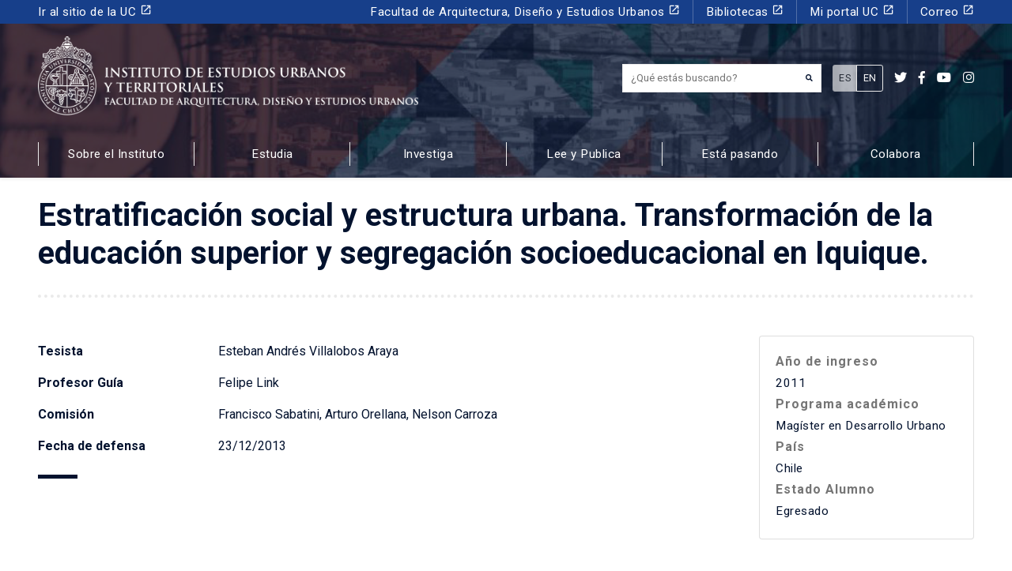

--- FILE ---
content_type: text/html; charset=utf-8
request_url: https://estudiosurbanos.uc.cl/exalumnos/estratificacion-social-y-estructura-urbana-transformacion-de-la-educacion-superior-y-segregacion-socioeducacional-en-iquique/
body_size: 22379
content:
<!DOCTYPE html>
<html lang="es-ES">
<head><!-- Google Tag Manager -->
<script>(function(w,d,s,l,i){w[l]=w[l]||[];w[l].push({'gtm.start':
new Date().getTime(),event:'gtm.js'});var f=d.getElementsByTagName(s)[0],
j=d.createElement(s),dl=l!='dataLayer'?'&l='+l:'';j.async=true;j.src=
'https://www.googletagmanager.com/gtm.js?id='+i+dl;f.parentNode.insertBefore(j,f);
})(window,document,'script','dataLayer','GTM-PMXF49G');</script>
<!-- End Google Tag Manager -->
    
  <meta charset="UTF-8">
  <meta http-equiv="X-UA-Compatible" content="IE=edge">
  <meta name="viewport" content="width=device-width, initial-scale=1, shrink-to-fit=no">
  <meta name="mobile-web-app-capable" content="yes">
  <meta name="apple-mobile-web-app-capable" content="yes">
  <meta name="apple-mobile-web-app-title" content="Instituto de estudios Urbanos y Territoriales UC - Pontificia Universidad Católica de Chile">
  <link rel="profile" href="http://gmpg.org/xfn/11">
  <link rel="pingback" href="https://estudiosurbanos.uc.cl/xmlrpc.php">
  <meta name='robots' content='index, follow, max-image-preview:large, max-snippet:-1, max-video-preview:-1' />

	<!-- This site is optimized with the Yoast SEO plugin v26.6 - https://yoast.com/wordpress/plugins/seo/ -->
	<title>Estratificación social y estructura urbana. Transformación de la educación superior y segregación socioeducacional en Iquique. - Instituto de estudios Urbanos y Territoriales UC</title>
	<link rel="canonical" href="https://estudiosurbanos.uc.cl/exalumnos/estratificacion-social-y-estructura-urbana-transformacion-de-la-educacion-superior-y-segregacion-socioeducacional-en-iquique/" />
	<meta property="og:locale" content="es_ES" />
	<meta property="og:locale:alternate" content="en_US" />
	<meta property="og:type" content="article" />
	<meta property="og:title" content="Estratificación social y estructura urbana. Transformación de la educación superior y segregación socioeducacional en Iquique. - Instituto de estudios Urbanos y Territoriales UC" />
	<meta property="og:url" content="https://estudiosurbanos.uc.cl/exalumnos/estratificacion-social-y-estructura-urbana-transformacion-de-la-educacion-superior-y-segregacion-socioeducacional-en-iquique/" />
	<meta property="og:site_name" content="Instituto de estudios Urbanos y Territoriales UC" />
	<meta property="article:publisher" content="https://www.facebook.com/estudiosurbanosuc/" />
	<meta property="article:modified_time" content="2020-06-04T18:57:02+00:00" />
	<meta name="twitter:card" content="summary_large_image" />
	<meta name="twitter:site" content="@ieu_t" />
	<script type="application/ld+json" class="yoast-schema-graph">{"@context":"https://schema.org","@graph":[{"@type":"WebPage","@id":"https://estudiosurbanos.uc.cl/en/exalumnos/estratificacion-social-y-estructura-urbana-transformacion-de-la-educacion-superior-y-segregacion-socioeducacional-en-iquique/","url":"https://estudiosurbanos.uc.cl/en/exalumnos/estratificacion-social-y-estructura-urbana-transformacion-de-la-educacion-superior-y-segregacion-socioeducacional-en-iquique/","name":"Estratificación social y estructura urbana. Transformación de la educación superior y segregación socioeducacional en Iquique. - Instituto de estudios Urbanos y Territoriales UC","isPartOf":{"@id":"https://estudiosurbanos.uc.cl/#website"},"datePublished":"2013-12-22T23:00:00+00:00","dateModified":"2020-06-04T18:57:02+00:00","breadcrumb":{"@id":"https://estudiosurbanos.uc.cl/en/exalumnos/estratificacion-social-y-estructura-urbana-transformacion-de-la-educacion-superior-y-segregacion-socioeducacional-en-iquique/#breadcrumb"},"inLanguage":"es-ES","potentialAction":[{"@type":"ReadAction","target":["https://estudiosurbanos.uc.cl/en/exalumnos/estratificacion-social-y-estructura-urbana-transformacion-de-la-educacion-superior-y-segregacion-socioeducacional-en-iquique/"]}]},{"@type":"BreadcrumbList","@id":"https://estudiosurbanos.uc.cl/en/exalumnos/estratificacion-social-y-estructura-urbana-transformacion-de-la-educacion-superior-y-segregacion-socioeducacional-en-iquique/#breadcrumb","itemListElement":[{"@type":"ListItem","position":1,"name":"Tesis","item":"https://estudiosurbanos.uc.cl/exalumnos/"},{"@type":"ListItem","position":2,"name":"Estratificación social y estructura urbana. Transformación de la educación superior y segregación socioeducacional en Iquique."}]},{"@type":"WebSite","@id":"https://estudiosurbanos.uc.cl/#website","url":"https://estudiosurbanos.uc.cl/","name":"Instituto de estudios Urbanos y Territoriales UC","description":"Pontificia Universidad Católica de Chile","potentialAction":[{"@type":"SearchAction","target":{"@type":"EntryPoint","urlTemplate":"https://estudiosurbanos.uc.cl/?s={search_term_string}"},"query-input":{"@type":"PropertyValueSpecification","valueRequired":true,"valueName":"search_term_string"}}],"inLanguage":"es-ES"}]}</script>
	<!-- / Yoast SEO plugin. -->


<link rel='dns-prefetch' href='//platform-api.sharethis.com' />
<link rel='dns-prefetch' href='//use.fontawesome.com' />
<link rel='dns-prefetch' href='//fonts.googleapis.com' />
<link rel='dns-prefetch' href='//fonts.gstatic.com' />
<link rel='dns-prefetch' href='//ajax.googleapis.com' />
<link rel='dns-prefetch' href='//apis.google.com' />
<link rel='dns-prefetch' href='//google-analytics.com' />
<link rel='dns-prefetch' href='//www.google-analytics.com' />
<link rel='dns-prefetch' href='//ssl.google-analytics.com' />
<link rel='dns-prefetch' href='//youtube.com' />
<link rel='dns-prefetch' href='//s.gravatar.com' />
<link href='//hb.wpmucdn.com' rel='preconnect' />
<link href='http://use.fontawesome.com' crossorigin='' rel='preconnect' />
<link href='http://fonts.googleapis.com' rel='preconnect' />
<link href='//fonts.gstatic.com' crossorigin='' rel='preconnect' />
		<style>
			.lazyload,
			.lazyloading {
				max-width: 100%;
			}
		</style>
		<style id='wp-img-auto-sizes-contain-inline-css'>
img:is([sizes=auto i],[sizes^="auto," i]){contain-intrinsic-size:3000px 1500px}
/*# sourceURL=wp-img-auto-sizes-contain-inline-css */
</style>
<style id='wp-emoji-styles-inline-css'>

	img.wp-smiley, img.emoji {
		display: inline !important;
		border: none !important;
		box-shadow: none !important;
		height: 1em !important;
		width: 1em !important;
		margin: 0 0.07em !important;
		vertical-align: -0.1em !important;
		background: none !important;
		padding: 0 !important;
	}
/*# sourceURL=wp-emoji-styles-inline-css */
</style>
<style id='wp-block-library-inline-css'>
:root{--wp-block-synced-color:#7a00df;--wp-block-synced-color--rgb:122,0,223;--wp-bound-block-color:var(--wp-block-synced-color);--wp-editor-canvas-background:#ddd;--wp-admin-theme-color:#007cba;--wp-admin-theme-color--rgb:0,124,186;--wp-admin-theme-color-darker-10:#006ba1;--wp-admin-theme-color-darker-10--rgb:0,107,160.5;--wp-admin-theme-color-darker-20:#005a87;--wp-admin-theme-color-darker-20--rgb:0,90,135;--wp-admin-border-width-focus:2px}@media (min-resolution:192dpi){:root{--wp-admin-border-width-focus:1.5px}}.wp-element-button{cursor:pointer}:root .has-very-light-gray-background-color{background-color:#eee}:root .has-very-dark-gray-background-color{background-color:#313131}:root .has-very-light-gray-color{color:#eee}:root .has-very-dark-gray-color{color:#313131}:root .has-vivid-green-cyan-to-vivid-cyan-blue-gradient-background{background:linear-gradient(135deg,#00d084,#0693e3)}:root .has-purple-crush-gradient-background{background:linear-gradient(135deg,#34e2e4,#4721fb 50%,#ab1dfe)}:root .has-hazy-dawn-gradient-background{background:linear-gradient(135deg,#faaca8,#dad0ec)}:root .has-subdued-olive-gradient-background{background:linear-gradient(135deg,#fafae1,#67a671)}:root .has-atomic-cream-gradient-background{background:linear-gradient(135deg,#fdd79a,#004a59)}:root .has-nightshade-gradient-background{background:linear-gradient(135deg,#330968,#31cdcf)}:root .has-midnight-gradient-background{background:linear-gradient(135deg,#020381,#2874fc)}:root{--wp--preset--font-size--normal:16px;--wp--preset--font-size--huge:42px}.has-regular-font-size{font-size:1em}.has-larger-font-size{font-size:2.625em}.has-normal-font-size{font-size:var(--wp--preset--font-size--normal)}.has-huge-font-size{font-size:var(--wp--preset--font-size--huge)}.has-text-align-center{text-align:center}.has-text-align-left{text-align:left}.has-text-align-right{text-align:right}.has-fit-text{white-space:nowrap!important}#end-resizable-editor-section{display:none}.aligncenter{clear:both}.items-justified-left{justify-content:flex-start}.items-justified-center{justify-content:center}.items-justified-right{justify-content:flex-end}.items-justified-space-between{justify-content:space-between}.screen-reader-text{border:0;clip-path:inset(50%);height:1px;margin:-1px;overflow:hidden;padding:0;position:absolute;width:1px;word-wrap:normal!important}.screen-reader-text:focus{background-color:#ddd;clip-path:none;color:#444;display:block;font-size:1em;height:auto;left:5px;line-height:normal;padding:15px 23px 14px;text-decoration:none;top:5px;width:auto;z-index:100000}html :where(.has-border-color){border-style:solid}html :where([style*=border-top-color]){border-top-style:solid}html :where([style*=border-right-color]){border-right-style:solid}html :where([style*=border-bottom-color]){border-bottom-style:solid}html :where([style*=border-left-color]){border-left-style:solid}html :where([style*=border-width]){border-style:solid}html :where([style*=border-top-width]){border-top-style:solid}html :where([style*=border-right-width]){border-right-style:solid}html :where([style*=border-bottom-width]){border-bottom-style:solid}html :where([style*=border-left-width]){border-left-style:solid}html :where(img[class*=wp-image-]){height:auto;max-width:100%}:where(figure){margin:0 0 1em}html :where(.is-position-sticky){--wp-admin--admin-bar--position-offset:var(--wp-admin--admin-bar--height,0px)}@media screen and (max-width:600px){html :where(.is-position-sticky){--wp-admin--admin-bar--position-offset:0px}}

/*# sourceURL=wp-block-library-inline-css */
</style><style id='global-styles-inline-css'>
:root{--wp--preset--aspect-ratio--square: 1;--wp--preset--aspect-ratio--4-3: 4/3;--wp--preset--aspect-ratio--3-4: 3/4;--wp--preset--aspect-ratio--3-2: 3/2;--wp--preset--aspect-ratio--2-3: 2/3;--wp--preset--aspect-ratio--16-9: 16/9;--wp--preset--aspect-ratio--9-16: 9/16;--wp--preset--color--black: #000000;--wp--preset--color--cyan-bluish-gray: #abb8c3;--wp--preset--color--white: #ffffff;--wp--preset--color--pale-pink: #f78da7;--wp--preset--color--vivid-red: #cf2e2e;--wp--preset--color--luminous-vivid-orange: #ff6900;--wp--preset--color--luminous-vivid-amber: #fcb900;--wp--preset--color--light-green-cyan: #7bdcb5;--wp--preset--color--vivid-green-cyan: #00d084;--wp--preset--color--pale-cyan-blue: #8ed1fc;--wp--preset--color--vivid-cyan-blue: #0693e3;--wp--preset--color--vivid-purple: #9b51e0;--wp--preset--gradient--vivid-cyan-blue-to-vivid-purple: linear-gradient(135deg,rgb(6,147,227) 0%,rgb(155,81,224) 100%);--wp--preset--gradient--light-green-cyan-to-vivid-green-cyan: linear-gradient(135deg,rgb(122,220,180) 0%,rgb(0,208,130) 100%);--wp--preset--gradient--luminous-vivid-amber-to-luminous-vivid-orange: linear-gradient(135deg,rgb(252,185,0) 0%,rgb(255,105,0) 100%);--wp--preset--gradient--luminous-vivid-orange-to-vivid-red: linear-gradient(135deg,rgb(255,105,0) 0%,rgb(207,46,46) 100%);--wp--preset--gradient--very-light-gray-to-cyan-bluish-gray: linear-gradient(135deg,rgb(238,238,238) 0%,rgb(169,184,195) 100%);--wp--preset--gradient--cool-to-warm-spectrum: linear-gradient(135deg,rgb(74,234,220) 0%,rgb(151,120,209) 20%,rgb(207,42,186) 40%,rgb(238,44,130) 60%,rgb(251,105,98) 80%,rgb(254,248,76) 100%);--wp--preset--gradient--blush-light-purple: linear-gradient(135deg,rgb(255,206,236) 0%,rgb(152,150,240) 100%);--wp--preset--gradient--blush-bordeaux: linear-gradient(135deg,rgb(254,205,165) 0%,rgb(254,45,45) 50%,rgb(107,0,62) 100%);--wp--preset--gradient--luminous-dusk: linear-gradient(135deg,rgb(255,203,112) 0%,rgb(199,81,192) 50%,rgb(65,88,208) 100%);--wp--preset--gradient--pale-ocean: linear-gradient(135deg,rgb(255,245,203) 0%,rgb(182,227,212) 50%,rgb(51,167,181) 100%);--wp--preset--gradient--electric-grass: linear-gradient(135deg,rgb(202,248,128) 0%,rgb(113,206,126) 100%);--wp--preset--gradient--midnight: linear-gradient(135deg,rgb(2,3,129) 0%,rgb(40,116,252) 100%);--wp--preset--font-size--small: 13px;--wp--preset--font-size--medium: 20px;--wp--preset--font-size--large: 36px;--wp--preset--font-size--x-large: 42px;--wp--preset--spacing--20: 0.44rem;--wp--preset--spacing--30: 0.67rem;--wp--preset--spacing--40: 1rem;--wp--preset--spacing--50: 1.5rem;--wp--preset--spacing--60: 2.25rem;--wp--preset--spacing--70: 3.38rem;--wp--preset--spacing--80: 5.06rem;--wp--preset--shadow--natural: 6px 6px 9px rgba(0, 0, 0, 0.2);--wp--preset--shadow--deep: 12px 12px 50px rgba(0, 0, 0, 0.4);--wp--preset--shadow--sharp: 6px 6px 0px rgba(0, 0, 0, 0.2);--wp--preset--shadow--outlined: 6px 6px 0px -3px rgb(255, 255, 255), 6px 6px rgb(0, 0, 0);--wp--preset--shadow--crisp: 6px 6px 0px rgb(0, 0, 0);}:where(.is-layout-flex){gap: 0.5em;}:where(.is-layout-grid){gap: 0.5em;}body .is-layout-flex{display: flex;}.is-layout-flex{flex-wrap: wrap;align-items: center;}.is-layout-flex > :is(*, div){margin: 0;}body .is-layout-grid{display: grid;}.is-layout-grid > :is(*, div){margin: 0;}:where(.wp-block-columns.is-layout-flex){gap: 2em;}:where(.wp-block-columns.is-layout-grid){gap: 2em;}:where(.wp-block-post-template.is-layout-flex){gap: 1.25em;}:where(.wp-block-post-template.is-layout-grid){gap: 1.25em;}.has-black-color{color: var(--wp--preset--color--black) !important;}.has-cyan-bluish-gray-color{color: var(--wp--preset--color--cyan-bluish-gray) !important;}.has-white-color{color: var(--wp--preset--color--white) !important;}.has-pale-pink-color{color: var(--wp--preset--color--pale-pink) !important;}.has-vivid-red-color{color: var(--wp--preset--color--vivid-red) !important;}.has-luminous-vivid-orange-color{color: var(--wp--preset--color--luminous-vivid-orange) !important;}.has-luminous-vivid-amber-color{color: var(--wp--preset--color--luminous-vivid-amber) !important;}.has-light-green-cyan-color{color: var(--wp--preset--color--light-green-cyan) !important;}.has-vivid-green-cyan-color{color: var(--wp--preset--color--vivid-green-cyan) !important;}.has-pale-cyan-blue-color{color: var(--wp--preset--color--pale-cyan-blue) !important;}.has-vivid-cyan-blue-color{color: var(--wp--preset--color--vivid-cyan-blue) !important;}.has-vivid-purple-color{color: var(--wp--preset--color--vivid-purple) !important;}.has-black-background-color{background-color: var(--wp--preset--color--black) !important;}.has-cyan-bluish-gray-background-color{background-color: var(--wp--preset--color--cyan-bluish-gray) !important;}.has-white-background-color{background-color: var(--wp--preset--color--white) !important;}.has-pale-pink-background-color{background-color: var(--wp--preset--color--pale-pink) !important;}.has-vivid-red-background-color{background-color: var(--wp--preset--color--vivid-red) !important;}.has-luminous-vivid-orange-background-color{background-color: var(--wp--preset--color--luminous-vivid-orange) !important;}.has-luminous-vivid-amber-background-color{background-color: var(--wp--preset--color--luminous-vivid-amber) !important;}.has-light-green-cyan-background-color{background-color: var(--wp--preset--color--light-green-cyan) !important;}.has-vivid-green-cyan-background-color{background-color: var(--wp--preset--color--vivid-green-cyan) !important;}.has-pale-cyan-blue-background-color{background-color: var(--wp--preset--color--pale-cyan-blue) !important;}.has-vivid-cyan-blue-background-color{background-color: var(--wp--preset--color--vivid-cyan-blue) !important;}.has-vivid-purple-background-color{background-color: var(--wp--preset--color--vivid-purple) !important;}.has-black-border-color{border-color: var(--wp--preset--color--black) !important;}.has-cyan-bluish-gray-border-color{border-color: var(--wp--preset--color--cyan-bluish-gray) !important;}.has-white-border-color{border-color: var(--wp--preset--color--white) !important;}.has-pale-pink-border-color{border-color: var(--wp--preset--color--pale-pink) !important;}.has-vivid-red-border-color{border-color: var(--wp--preset--color--vivid-red) !important;}.has-luminous-vivid-orange-border-color{border-color: var(--wp--preset--color--luminous-vivid-orange) !important;}.has-luminous-vivid-amber-border-color{border-color: var(--wp--preset--color--luminous-vivid-amber) !important;}.has-light-green-cyan-border-color{border-color: var(--wp--preset--color--light-green-cyan) !important;}.has-vivid-green-cyan-border-color{border-color: var(--wp--preset--color--vivid-green-cyan) !important;}.has-pale-cyan-blue-border-color{border-color: var(--wp--preset--color--pale-cyan-blue) !important;}.has-vivid-cyan-blue-border-color{border-color: var(--wp--preset--color--vivid-cyan-blue) !important;}.has-vivid-purple-border-color{border-color: var(--wp--preset--color--vivid-purple) !important;}.has-vivid-cyan-blue-to-vivid-purple-gradient-background{background: var(--wp--preset--gradient--vivid-cyan-blue-to-vivid-purple) !important;}.has-light-green-cyan-to-vivid-green-cyan-gradient-background{background: var(--wp--preset--gradient--light-green-cyan-to-vivid-green-cyan) !important;}.has-luminous-vivid-amber-to-luminous-vivid-orange-gradient-background{background: var(--wp--preset--gradient--luminous-vivid-amber-to-luminous-vivid-orange) !important;}.has-luminous-vivid-orange-to-vivid-red-gradient-background{background: var(--wp--preset--gradient--luminous-vivid-orange-to-vivid-red) !important;}.has-very-light-gray-to-cyan-bluish-gray-gradient-background{background: var(--wp--preset--gradient--very-light-gray-to-cyan-bluish-gray) !important;}.has-cool-to-warm-spectrum-gradient-background{background: var(--wp--preset--gradient--cool-to-warm-spectrum) !important;}.has-blush-light-purple-gradient-background{background: var(--wp--preset--gradient--blush-light-purple) !important;}.has-blush-bordeaux-gradient-background{background: var(--wp--preset--gradient--blush-bordeaux) !important;}.has-luminous-dusk-gradient-background{background: var(--wp--preset--gradient--luminous-dusk) !important;}.has-pale-ocean-gradient-background{background: var(--wp--preset--gradient--pale-ocean) !important;}.has-electric-grass-gradient-background{background: var(--wp--preset--gradient--electric-grass) !important;}.has-midnight-gradient-background{background: var(--wp--preset--gradient--midnight) !important;}.has-small-font-size{font-size: var(--wp--preset--font-size--small) !important;}.has-medium-font-size{font-size: var(--wp--preset--font-size--medium) !important;}.has-large-font-size{font-size: var(--wp--preset--font-size--large) !important;}.has-x-large-font-size{font-size: var(--wp--preset--font-size--x-large) !important;}
/*# sourceURL=global-styles-inline-css */
</style>

<style id='classic-theme-styles-inline-css'>
/*! This file is auto-generated */
.wp-block-button__link{color:#fff;background-color:#32373c;border-radius:9999px;box-shadow:none;text-decoration:none;padding:calc(.667em + 2px) calc(1.333em + 2px);font-size:1.125em}.wp-block-file__button{background:#32373c;color:#fff;text-decoration:none}
/*# sourceURL=/wp-includes/css/classic-themes.min.css */
</style>
<link rel='stylesheet' id='contact-form-7-css' href='https://estudiosurbanos.uc.cl/wp-content/plugins/contact-form-7/includes/css/styles.css?ver=6.1.4' media='all' />
<style id='contact-form-7-inline-css'>
.wpcf7 .wpcf7-recaptcha iframe {margin-bottom: 0;}.wpcf7 .wpcf7-recaptcha[data-align="center"] > div {margin: 0 auto;}.wpcf7 .wpcf7-recaptcha[data-align="right"] > div {margin: 0 0 0 auto;}
/*# sourceURL=contact-form-7-inline-css */
</style>
<link rel='stylesheet' id='share-this-share-buttons-sticky-css' href='https://estudiosurbanos.uc.cl/wp-content/plugins/sharethis-share-buttons/css/mu-style.css?ver=1759494973' media='all' />
<link rel='stylesheet' id='wpm-main-css' href='//estudiosurbanos.uc.cl/wp-content/plugins/wp-multilang/assets/styles/main.min.css?ver=2.4.24' media='all' />
<link rel='stylesheet' id='bootstrap-css-css' href='https://estudiosurbanos.uc.cl/wp-content/themes/ieut/css/bootstrap.min.css?ver=028c5820e7ef5f60c78937fbc28b92fe' media='all' />
<link rel='stylesheet' id='custom-css' href='https://estudiosurbanos.uc.cl/wp-content/themes/ieut/css/custom.css?ver=0.1' media='all' />
<link rel='stylesheet' id='flickity-css' href='https://estudiosurbanos.uc.cl/wp-content/themes/ieut/assets/css/flickity.min.css?ver=2.2.1' media='screen' />
<link rel='stylesheet' id='font-awesome-css' href='https://use.fontawesome.com/releases/v5.7.2/css/all.css?ver=028c5820e7ef5f60c78937fbc28b92fe' media='all' />
<link rel='stylesheet' id='google-fonts-css' href='https://fonts.googleapis.com/css?family=Roboto+Slab%3A400%2C700%7CRoboto%3A300%2C300i%2C400%2C400i%2C500%2C500i%2C700%2C700i%2C900%2C900i&#038;display=swap&#038;ver=028c5820e7ef5f60c78937fbc28b92fe' media='all' />
<link rel='stylesheet' id='material-icons-css' href='https://fonts.googleapis.com/icon?family=Material+Icons&#038;css&#038;ver=028c5820e7ef5f60c78937fbc28b92fe' media='all' />
<script src="//platform-api.sharethis.com/js/sharethis.js?ver=2.3.6#property=6337751eb22a350012c877b9&amp;product=-buttons&amp;source=sharethis-share-buttons-wordpress" id="share-this-share-buttons-mu-js"></script>
<script src="https://estudiosurbanos.uc.cl/wp-includes/js/jquery/jquery.min.js?ver=3.7.1" id="jquery-core-js"></script>
<script src="https://estudiosurbanos.uc.cl/wp-includes/js/jquery/jquery-migrate.min.js?ver=3.4.1" id="jquery-migrate-js"></script>
<script src="https://estudiosurbanos.uc.cl/wp-content/themes/ieut/js/bootstrap.min.js?ver=028c5820e7ef5f60c78937fbc28b92fe" id="bootstrap-js-js"></script>
<script src="https://estudiosurbanos.uc.cl/wp-content/themes/ieut/js/popper.min.js?ver=028c5820e7ef5f60c78937fbc28b92fe" id="popper-js"></script>
<link rel="EditURI" type="application/rsd+xml" title="RSD" href="https://estudiosurbanos.uc.cl/xmlrpc.php?rsd" />

<link rel='shortlink' href='https://estudiosurbanos.uc.cl/?p=19383' />
<link rel="alternate" hreflang="en-us" href="https://estudiosurbanos.uc.cl/en/exalumnos/estratificacion-social-y-estructura-urbana-transformacion-de-la-educacion-superior-y-segregacion-socioeducacional-en-iquique/"/>
<link rel="alternate" hreflang="x-default" href="https://estudiosurbanos.uc.cl/exalumnos/estratificacion-social-y-estructura-urbana-transformacion-de-la-educacion-superior-y-segregacion-socioeducacional-en-iquique/"/>
<link rel="alternate" hreflang="es-es" href="https://estudiosurbanos.uc.cl/exalumnos/estratificacion-social-y-estructura-urbana-transformacion-de-la-educacion-superior-y-segregacion-socioeducacional-en-iquique/"/>
		<script>
			document.documentElement.className = document.documentElement.className.replace('no-js', 'js');
		</script>
				<style>
			.no-js img.lazyload {
				display: none;
			}

			figure.wp-block-image img.lazyloading {
				min-width: 150px;
			}

			.lazyload,
			.lazyloading {
				--smush-placeholder-width: 100px;
				--smush-placeholder-aspect-ratio: 1/1;
				width: var(--smush-image-width, var(--smush-placeholder-width)) !important;
				aspect-ratio: var(--smush-image-aspect-ratio, var(--smush-placeholder-aspect-ratio)) !important;
			}

						.lazyload, .lazyloading {
				opacity: 0;
			}

			.lazyloaded {
				opacity: 1;
				transition: opacity 400ms;
				transition-delay: 0ms;
			}

					</style>
		<meta name="mobile-web-app-capable" content="yes">
<meta name="apple-mobile-web-app-capable" content="yes">
<meta name="apple-mobile-web-app-title" content="Instituto de estudios Urbanos y Territoriales UC - Pontificia Universidad Católica de Chile">
<style>.recentcomments a{display:inline !important;padding:0 !important;margin:0 !important;}</style><link rel="icon" href="https://estudiosurbanos.uc.cl/wp-content/uploads/2020/04/cropped-favicon2-32x32.png" sizes="32x32" />
<link rel="icon" href="https://estudiosurbanos.uc.cl/wp-content/uploads/2020/04/cropped-favicon2-192x192.png" sizes="192x192" />
<link rel="apple-touch-icon" href="https://estudiosurbanos.uc.cl/wp-content/uploads/2020/04/cropped-favicon2-180x180.png" />
<meta name="msapplication-TileImage" content="https://estudiosurbanos.uc.cl/wp-content/uploads/2020/04/cropped-favicon2-270x270.png" />
		<style id="wp-custom-css">
			img.size-card {
    width: 100%;
    height: 260px;
    object-fit: cover;
}
.home a.border-after h5.card-title {
    height: 4rem !important;
    overflow: hidden;
}
footer u {
	text-decoration: none;
}
.page-template-frontpage-observatorio-arriendo nav#main {
    /* display: none; */
    opacity: 0;
}
.card-observatorio-frontpage h2.border-after:after {
    border-color: #fff;
}		</style>
		</head>

<body class="wp-singular exalumnos-template-default single single-exalumnos postid-19383 wp-theme-sgd wp-child-theme-ieut language-es no-sidebar group-blog"><!-- Google Tag Manager (noscript) -->
<noscript><iframe src="https://www.googletagmanager.com/ns.html?id=GTM-PMXF49G"
height="0" width="0" style="display:none;visibility:hidden"></iframe></noscript>
<!-- End Google Tag Manager (noscript) -->

<header id="main" itemscope itemtype="http://schema.org/WebSite" class="small position-relative bg-dark shadow-sm">

  <section class="slider bg-dark position-absolute top-0 left-0 h-100 w-100">
    <article class="slide w-100 h-100 bg-cover lazyload" style="background-image:inherit;" data-bg-image="url(https://estudiosurbanos.uc.cl/wp-content/uploads/2020/04/Header-páginas-interiores.jpg)"></article>
  </section>

  <div class="w-100 header-content header-bg position-relative bg-overlay-dark">
    <div id="menu-header" class="bg-secondary text-white">
    <div class="container">

        <div class="row align-items-center d-lg-none">
            <div class="col-9">
                <h2 id="site_description" class="trajan-bold small text-white">Pontificia Universidad Católica de Chile</h2>
            </div>
            <div class="col-3">
                <button class="ml-auto px-0 btn btn-primary rounded-0 px-3 text-center w-100" type="button" data-toggle="collapse" data-target="#navbarNavPuc" aria-controls="navbarNavPuc" aria-expanded="false" aria-label="Toggle navigation">
                <i class="fa fa-bars"></i>
              </button>
            </div>
        </div>

        <nav id="menu-header-desktop" class="navbar navbar-expand-lg navbar-dark p-0 small">
            <div class="collapse navbar-collapse" id="navbarNavPuc">
                <div class="w-100"><ul id="menu-menu-puc" class=" navbar-nav"><li itemscope="itemscope" itemtype="https://www.schema.org/SiteNavigationElement" id="menu-item-170" class="menu-item menu-item-type-custom menu-item-object-custom menu-item-170 nav-item"><a title="Ir al sitio de la UC" target="_blank" href="https://www.uc.cl/" class="nav-link">Ir al sitio de la UC <i class="material-icons small d-inline">launch</i></a></li>
<li itemscope="itemscope" itemtype="https://www.schema.org/SiteNavigationElement" id="menu-item-171" class="menu-item menu-item-type-custom menu-item-object-custom menu-item-171 nav-item"><a title="Facultad de Arquitectura, Diseño y Estudios Urbanos" target="_blank" href="http://fadeu.uc.cl/" class="nav-link">Facultad de Arquitectura, Diseño y Estudios Urbanos <i class="material-icons small d-inline">launch</i></a></li>
<li itemscope="itemscope" itemtype="https://www.schema.org/SiteNavigationElement" id="menu-item-172" class="menu-item menu-item-type-custom menu-item-object-custom menu-item-172 nav-item"><a title="Bibliotecas" target="_blank" href="http://bibliotecas.uc.cl/" class="nav-link">Bibliotecas <i class="material-icons small d-inline">launch</i></a></li>
<li itemscope="itemscope" itemtype="https://www.schema.org/SiteNavigationElement" id="menu-item-173" class="menu-item menu-item-type-custom menu-item-object-custom menu-item-173 nav-item"><a title="Mi portal UC" target="_blank" href="https://sso.uc.cl/cas/login?service=https%3A%2F%2Fportal.uc.cl%2Fc%2Fportal%2Flogin%3Bjsessionid%3DE731B795A8FC18B5B5862A46330EE8C8" class="nav-link">Mi portal UC <i class="material-icons small d-inline">launch</i></a></li>
<li itemscope="itemscope" itemtype="https://www.schema.org/SiteNavigationElement" id="menu-item-174" class="menu-item menu-item-type-custom menu-item-object-custom menu-item-174 nav-item"><a title="Correo" target="_blank" href="https://webaccess.uc.cl/" class="nav-link">Correo <i class="material-icons small d-inline">launch</i></a></li>
</ul></div>            </div>
        </nav>
    </div>
</div>

    <div id="menu-principal-facultad">
      <div class="container py-lg-3">
        <div class="row align-items-center">

          <div class="col-xl-6 col-lg-7 col-9">
            <a class="d-lg-inline-flex d-flex align-items-end text-white p-0 my-lg-0 my-3" href="https://estudiosurbanos.uc.cl" title="Instituto de estudios Urbanos y Territoriales UC">
              <img class="img_logo mr-2 d-none d-md-block lazyload" alt="Instituto de estudios Urbanos y Territoriales UC" data-src="https://estudiosurbanos.uc.cl/wp-content/uploads/2019/12/logo-white.png" height="100" src="[data-uri]" style="--smush-placeholder-width: 1112px; --smush-placeholder-aspect-ratio: 1112/231;" />
              <img class="img_logo mr-2 mw-100 h-auto d-block d-md-none lazyload" alt="Instituto de estudios Urbanos y Territoriales UC" data-src="https://estudiosurbanos.uc.cl/wp-content/uploads/2019/12/logo-white.png" height="100" src="[data-uri]" style="--smush-placeholder-width: 1112px; --smush-placeholder-aspect-ratio: 1112/231;" />
              <h2 id="logo-text" class="trajan-bold h4 mb-2 text-uppercase font-weight-bold sr-only">Instituto de estudios urbanos <br>y territoriales<br><small class="trajan-regular">Facultad de Arquitectura, Diseño y Estudios Urbanos</small></h2>
            </a>
          </div>

          <div class="col-xl-6 col-lg-5 col-3">
            <div class="ml-auto col-6 px-0 justify-content-end my-2 d-lg-flex d-none">
              <div class="mr-3">
                <form method="get" id="searchform" action="https://estudiosurbanos.uc.cl/" role="search">
	<label for="s" class="assistive-text sr-only" for="s">¿Qué estás buscando?</label>
	<div class="input-group">
		<input type='hidden' value='42667' name='wpessid' />
		<input class="field form-control" id="s" name="s" type="text" placeholder="¿Qué estás buscando?" value="">
        <div class="input-group-prepend">
          <div class="input-group-text smallest py-3"><button type="submit" class="fa fa-search border-0 p-0 bg-transparent text-dark"></i></div>
        </div>
	</div>
</form>
              </div>

                              <div class="btn-group btn-group-sm align-items-center" role="group" aria-label="Idioma">
                                    <a href="https://estudiosurbanos.uc.cl/exalumnos/estratificacion-social-y-estructura-urbana-transformacion-de-la-educacion-superior-y-segregacion-socioeducacional-en-iquique" class="btn py-2 btn-sm small btn-light disabled border">ES</a>
                  <a href="https://estudiosurbanos.uc.cl/en/exalumnos/estratificacion-social-y-estructura-urbana-transformacion-de-la-educacion-superior-y-segregacion-socioeducacional-en-iquique" class="btn py-2 btn-sm small btn-outline-light border">EN</a>
                </div>
              
              <div class="social-feed d-none d-xl-flex my-2">
                  <a class="text-white lead d-block ml-3" href="https://twitter.com/ieu_t" title="" target="_blank"><i class="fab fa-twitter"></i></a><a class="text-white lead d-block ml-3" href="https://www.facebook.com/estudiosurbanosuc/" title="" target="_blank"><i class="fab fa-facebook-f"></i></a><a class="text-white lead d-block ml-3" href="https://www.youtube.com/channel/UCeZzl01wEABnldblxC0EjwA" title="" target="_blank"><i class="fab fa-youtube"></i></a><a class="text-white lead d-block ml-3" href="https://www.instagram.com/estudiosurbanosuc/" title="" target="_blank"><i class="fab fa-instagram"></i></a>              </div>
            </div>
            <button class="d-lg-none ml-auto px-0 btn btn-dark rounded-0 h-100 w-100 text-center" type="button" data-toggle="collapse" data-target="#navbarNav" aria-controls="navbarNav" aria-expanded="false" aria-label="Toggle navigation">
              <i class="fa fa-bars"></i>
            </button>
          </div>

        </div>
      </div>
    </div>
    <nav id="main" class="navbar navbar-expand-lg navbar-dark pb-lg-3 pb-0 py-lg-1 py-0 px-0 mt-2">
      <div class="container">
        <div class="collapse navbar-collapse" id="navbarNav">
            <div class="menu-menu-principal-container"><ul id="menu-menu-principal" class="navbar-nav"><li itemscope="itemscope" itemtype="https://www.schema.org/SiteNavigationElement" id="menu-item-8262" class="menu-item menu-item-type-post_type menu-item-object-page menu-item-has-children dropdown menu-item-8262 nav-item"><a title="Sobre el Instituto" href="https://estudiosurbanos.uc.cl/el-instituto/" class="nav-link">Sobre el Instituto</a>
<ul class="dropdown-menu"  role="menu">
	<li itemscope="itemscope" itemtype="https://www.schema.org/SiteNavigationElement" id="menu-item-738" class="menu-item menu-item-type-post_type menu-item-object-page menu-item-738 nav-item"><a title="El Instituto" href="https://estudiosurbanos.uc.cl/el-instituto/" class="dropdown-item">El Instituto</a></li>
	<li itemscope="itemscope" itemtype="https://www.schema.org/SiteNavigationElement" id="menu-item-13659" class="menu-item menu-item-type-taxonomy menu-item-object-categorias-docentes menu-item-has-children dropdown menu-item-13659 nav-item"><a title="Personas" href="https://estudiosurbanos.uc.cl/categorias/directivos/" class="dropdown-item">Personas</a>
	<ul class="dropdown-menu"  role="menu">
		<li itemscope="itemscope" itemtype="https://www.schema.org/SiteNavigationElement" id="menu-item-13661" class="menu-item menu-item-type-taxonomy menu-item-object-categorias-docentes menu-item-13661 nav-item"><a title="Equipo de dirección y académicos" href="https://estudiosurbanos.uc.cl/categorias/directivos/" class="dropdown-item">Equipo de dirección y académicos</a></li>
		<li itemscope="itemscope" itemtype="https://www.schema.org/SiteNavigationElement" id="menu-item-11925" class="menu-item menu-item-type-post_type menu-item-object-page menu-item-11925 nav-item"><a title="Centros de estudiantes y delegados" href="https://estudiosurbanos.uc.cl/centros-de-estudiantes-y-delegados/" class="dropdown-item">Centros de estudiantes y delegados</a></li>
		<li itemscope="itemscope" itemtype="https://www.schema.org/SiteNavigationElement" id="menu-item-11804" class="menu-item menu-item-type-post_type menu-item-object-page menu-item-11804 nav-item"><a title="Estudiantes y Egresados" href="https://estudiosurbanos.uc.cl/categorias-directivos/estudiantes-y-egresados/" class="dropdown-item">Estudiantes y Egresados</a></li>
	</ul>
</li>
	<li itemscope="itemscope" itemtype="https://www.schema.org/SiteNavigationElement" id="menu-item-267" class="menu-item menu-item-type-post_type menu-item-object-page menu-item-267 nav-item"><a title="Contacto" href="https://estudiosurbanos.uc.cl/contacto/" class="dropdown-item">Contacto</a></li>
</ul>
</li>
<li itemscope="itemscope" itemtype="https://www.schema.org/SiteNavigationElement" id="menu-item-71446" class="menu-item menu-item-type-custom menu-item-object-custom menu-item-has-children dropdown menu-item-71446 nav-item"><a title="Estudia" href="https://estudiosurbanos.uc.cl/estudia/" class="nav-link">Estudia</a>
<ul class="dropdown-menu"  role="menu">
	<li itemscope="itemscope" itemtype="https://www.schema.org/SiteNavigationElement" id="menu-item-18053" class="menu-item menu-item-type-taxonomy menu-item-object-grados-academicos menu-item-18053 nav-item"><a title="Pregrado" href="https://estudiosurbanos.uc.cl/programas/pregrado/" class="dropdown-item">Pregrado</a></li>
	<li itemscope="itemscope" itemtype="https://www.schema.org/SiteNavigationElement" id="menu-item-18095" class="menu-item menu-item-type-taxonomy menu-item-object-grados-academicos menu-item-18095 nav-item"><a title="Magíster" href="https://estudiosurbanos.uc.cl/programas/magister/" class="dropdown-item">Magíster</a></li>
	<li itemscope="itemscope" itemtype="https://www.schema.org/SiteNavigationElement" id="menu-item-20739" class="menu-item menu-item-type-custom menu-item-object-custom menu-item-20739 nav-item"><a title="Doctorado" href="https://doctoradofadeu.uc.cl/" class="dropdown-item">Doctorado</a></li>
	<li itemscope="itemscope" itemtype="https://www.schema.org/SiteNavigationElement" id="menu-item-18057" class="menu-item menu-item-type-taxonomy menu-item-object-grados-academicos menu-item-18057 nav-item"><a title="Educación Continua" href="https://estudiosurbanos.uc.cl/programas/diplomados/" class="dropdown-item">Educación Continua</a></li>
</ul>
</li>
<li itemscope="itemscope" itemtype="https://www.schema.org/SiteNavigationElement" id="menu-item-73022" class="menu-item menu-item-type-custom menu-item-object-custom menu-item-has-children dropdown menu-item-73022 nav-item"><a title="Investiga" href="https://estudiosurbanos.uc.cl/investiga/" class="nav-link">Investiga</a>
<ul class="dropdown-menu"  role="menu">
	<li itemscope="itemscope" itemtype="https://www.schema.org/SiteNavigationElement" id="menu-item-18087" class="menu-item menu-item-type-custom menu-item-object-custom menu-item-18087 nav-item"><a title="Proyectos de Investigación" href="https://estudiosurbanos.uc.cl/categorias-investigaciones/vigentes/" class="dropdown-item">Proyectos de Investigación</a></li>
	<li itemscope="itemscope" itemtype="https://www.schema.org/SiteNavigationElement" id="menu-item-33517" class="menu-item menu-item-type-post_type menu-item-object-page menu-item-33517 nav-item"><a title="Núcleos de investigación" href="https://estudiosurbanos.uc.cl/nucleos-de-investigacion/" class="dropdown-item">Núcleos de investigación</a></li>
	<li itemscope="itemscope" itemtype="https://www.schema.org/SiteNavigationElement" id="menu-item-18075" class="menu-item menu-item-type-post_type_archive menu-item-object-publicaciones menu-item-18075 nav-item"><a title="Publicaciones" href="https://estudiosurbanos.uc.cl/publicacion/" class="dropdown-item">Publicaciones</a></li>
	<li itemscope="itemscope" itemtype="https://www.schema.org/SiteNavigationElement" id="menu-item-18065" class="menu-item menu-item-type-post_type_archive menu-item-object-exalumnos menu-item-18065 nav-item"><a title="Tesis" href="https://estudiosurbanos.uc.cl/exalumnos/" class="dropdown-item">Tesis</a></li>
</ul>
</li>
<li itemscope="itemscope" itemtype="https://www.schema.org/SiteNavigationElement" id="menu-item-18067" class="menu-item menu-item-type-post_type_archive menu-item-object-publicaciones menu-item-has-children dropdown menu-item-18067 nav-item"><a title="Lee y Publica" href="https://estudiosurbanos.uc.cl/publicacion/" class="nav-link">Lee y Publica</a>
<ul class="dropdown-menu"  role="menu">
	<li itemscope="itemscope" itemtype="https://www.schema.org/SiteNavigationElement" id="menu-item-18093" class="menu-item menu-item-type-custom menu-item-object-custom menu-item-18093 nav-item"><a title="Libros" href="https://estudiosurbanos.uc.cl/editorial/libros/" class="dropdown-item">Libros</a></li>
	<li itemscope="itemscope" itemtype="https://www.schema.org/SiteNavigationElement" id="menu-item-44952" class="menu-item menu-item-type-taxonomy menu-item-object-editoriales menu-item-44952 nav-item"><a title="Manuales" href="https://estudiosurbanos.uc.cl/editorial/manuales/" class="dropdown-item">Manuales</a></li>
	<li itemscope="itemscope" itemtype="https://www.schema.org/SiteNavigationElement" id="menu-item-18079" class="menu-item menu-item-type-custom menu-item-object-custom menu-item-18079 nav-item"><a title="Revista Eure" target="_blank" href="https://www.eure.cl/index.php/eure" class="dropdown-item">Revista Eure <i class="material-icons small d-inline">launch</i></a></li>
	<li itemscope="itemscope" itemtype="https://www.schema.org/SiteNavigationElement" id="menu-item-18081" class="menu-item menu-item-type-custom menu-item-object-custom menu-item-18081 nav-item"><a title="Revista Planeo" target="_blank" href="https://revistaplaneo.cl/" class="dropdown-item">Revista Planeo <i class="material-icons small d-inline">launch</i></a></li>
	<li itemscope="itemscope" itemtype="https://www.schema.org/SiteNavigationElement" id="menu-item-39027" class="menu-item menu-item-type-custom menu-item-object-custom menu-item-39027 nav-item"><a title="Documentos de Trabajo" href="https://estudiosurbanos.uc.cl/categoria/documentos-de-trabajo/" class="dropdown-item">Documentos de Trabajo</a></li>
	<li itemscope="itemscope" itemtype="https://www.schema.org/SiteNavigationElement" id="menu-item-39029" class="menu-item menu-item-type-custom menu-item-object-custom menu-item-39029 nav-item"><a title="Documentos de Taller" href="https://estudiosurbanos.uc.cl/categoria/docuentos-de-taller/" class="dropdown-item">Documentos de Taller</a></li>
</ul>
</li>
<li itemscope="itemscope" itemtype="https://www.schema.org/SiteNavigationElement" id="menu-item-18085" class="menu-item menu-item-type-post_type menu-item-object-page current_page_parent menu-item-18085 nav-item"><a title="Está pasando" href="https://estudiosurbanos.uc.cl/comunicaciones/" class="nav-link">Está pasando</a></li>
<li itemscope="itemscope" itemtype="https://www.schema.org/SiteNavigationElement" id="menu-item-54004" class="menu-item menu-item-type-post_type menu-item-object-page menu-item-has-children dropdown menu-item-54004 nav-item"><a title="Colabora" href="https://estudiosurbanos.uc.cl/llamados-y-convocatorias/" class="nav-link">Colabora</a>
<ul class="dropdown-menu"  role="menu">
	<li itemscope="itemscope" itemtype="https://www.schema.org/SiteNavigationElement" id="menu-item-59984" class="menu-item menu-item-type-post_type menu-item-object-post menu-item-59984 nav-item"><a title="Convenio Municipios" href="https://estudiosurbanos.uc.cl/nueva-convocatoria-convenio-de-colaboracion-docente-para-municipios-de-la-rm/" class="dropdown-item">Convenio Municipios</a></li>
	<li itemscope="itemscope" itemtype="https://www.schema.org/SiteNavigationElement" id="menu-item-45665" class="menu-item menu-item-type-post_type menu-item-object-page menu-item-45665 nav-item"><a title="Fondos de difusión" href="https://estudiosurbanos.uc.cl/convocatorias/" class="dropdown-item">Fondos de difusión</a></li>
	<li itemscope="itemscope" itemtype="https://www.schema.org/SiteNavigationElement" id="menu-item-57017" class="menu-item menu-item-type-post_type menu-item-object-page menu-item-57017 nav-item"><a title="Ofertas laborales, prácticas y tesistas" href="https://estudiosurbanos.uc.cl/ofertas-laborales-y-practicas-en-planificacion-urbana-e-investigacion/" class="dropdown-item">Ofertas laborales, prácticas y tesistas</a></li>
	<li itemscope="itemscope" itemtype="https://www.schema.org/SiteNavigationElement" id="menu-item-54020" class="menu-item menu-item-type-post_type menu-item-object-page menu-item-54020 nav-item"><a title="Publicar práctica o empleo" href="https://estudiosurbanos.uc.cl/publicar-practica-o-empleo/" class="dropdown-item">Publicar práctica o empleo</a></li>
</ul>
</li>
</ul></div>            <div class="d-lg-none d-block">
              <div class="d-flex align-items-center justify-content-center text-center social-feed my-2">
                  <a class="text-white lead d-block ml-3" href="https://twitter.com/ieu_t" title="" target="_blank"><i class="fab fa-twitter"></i></a><a class="text-white lead d-block ml-3" href="https://www.facebook.com/estudiosurbanosuc/" title="" target="_blank"><i class="fab fa-facebook-f"></i></a><a class="text-white lead d-block ml-3" href="https://www.youtube.com/channel/UCeZzl01wEABnldblxC0EjwA" title="" target="_blank"><i class="fab fa-youtube"></i></a><a class="text-white lead d-block ml-3" href="https://www.instagram.com/estudiosurbanosuc/" title="" target="_blank"><i class="fab fa-instagram"></i></a>              </div>
              <form method="get" id="searchform" action="https://estudiosurbanos.uc.cl/" role="search">
	<label for="s" class="assistive-text sr-only" for="s">¿Qué estás buscando?</label>
	<div class="input-group">
		<input type='hidden' value='42667' name='wpessid' />
		<input class="field form-control" id="s" name="s" type="text" placeholder="¿Qué estás buscando?" value="">
        <div class="input-group-prepend">
          <div class="input-group-text smallest py-3"><button type="submit" class="fa fa-search border-0 p-0 bg-transparent text-dark"></i></div>
        </div>
	</div>
</form>
            </div>
        </div>
      </div>
    </nav>
  </div>

</header>


<main id="main" class="">  <section id="post-19383" class="pb-5 section-exalumnos">

    <div class="container">
	<header class="section-header mt-4 mb-5">
	  <h1 class="mb-4">Estratificación social y estructura urbana. Transformación de la educación superior y segregación socioeducacional en Iquique.</h1>
	  <div class="lead d-none"></div>
	  <div class="meta pt-1 mb-5 position-relative border-bottom border-dotted"></div>
	</header>
    <article class="post-content">
      <div class="row">

        <div class="col-lg-8 col-xl-9">

          <div class="border-after w-100">
                          <div class="row">
                                    <div class="col-lg-3 py-2 font-weight-bold">Tesista</div>
                    <div class="col-lg-9 py-2">Esteban Andrés Villalobos Araya</div>
                                        <div class="col-lg-3 py-2 font-weight-bold">Profesor Guía</div>
                    <div class="col-lg-9 py-2">Felipe Link</div>
                                        <div class="col-lg-3 py-2 font-weight-bold">Comisión</div>
                    <div class="col-lg-9 py-2">Francisco Sabatini, Arturo Orellana, Nelson Carroza</div>
                                        <div class="col-lg-3 py-2 font-weight-bold">Fecha de defensa</div>
                    <div class="col-lg-9 py-2">23/12/2013</div>
                                  </div>
                      </div>

          <div class="single-content d-block">
            
            
            
          </div>
        </div>

        
          <div class="col-lg-4 col-xl-3 text-left">
            <div class="card">
  <div class="card-body">

    
          <div class="custom-fields">
                  <span class="label text-muted font-weight-bold mt-4">Año de ingreso</span><p class="value my-1">2011</p>              </div>
    
          <div class="taxonomies">
        <span class="label text-muted font-weight-bold mt-4">Programa académico</span><p class="value my-1">Magíster en Desarrollo Urbano</p><span class="label text-muted font-weight-bold mt-4">País</span><p class="value my-1">Chile</p><span class="label text-muted font-weight-bold mt-4">Estado Alumno</span><p class="value my-1">Egresado</p>      </div>
    
  </div>
</div>
            
          </div>

        
    </article>

    </div>
  </section>

    <section id="related" class="pb-5 mt-5">
      <div class="container">
        <h4 class="h2 mb-5">Tesis relacionadas</h4>
        <div class="row d-block" data-flickity='{ "cellAlign": "left", "contain": true, "pageDots": false }'>
                          <article class="col-md-6 mb-4"> 
                
<div class="card shadow-sm h-100">
	<div class="card-body">
	    <a class="border-after text-primary" href="https://estudiosurbanos.uc.cl/exalumnos/juan-allison-jara-ortega/">
	    	<h2 class="card-title h3 text-dark mb-2">La construcción práctica y simbólica del apego al lugar: Desde los arrendatarios del Área Metropolitana de Santiago hasta las clases medias en zonas centrales.</h2>
	    </a>

    	<div class="d-flex flex-wrap post-meta mb-3">

    		<small class="mr-3 my-1 bg-light rounded p-2">
    			<i class="fas fa-user-graduate mr-1"></i> 
    			<div class="text-muted text-capitalize d-inline-block">juan allinson jara ortega</div>
    		</small>

				    		<small class="mr-3 my-1 bg-light rounded p-2">
	    			<i class="fas fa-calendar mr-1"></i> 
	    			<a class="text-muted" href="https://estudiosurbanos.uc.cl/ano/2025/">2025</a>
	    		</small>
	    	
				    		<small class="mr-3 my-1 bg-light rounded p-2">
	    			<i class="fas fa-university mr-1"></i> 
	    			<a class="text-muted" href="https://estudiosurbanos.uc.cl/programa/mdu/">Magíster en Desarrollo Urbano</a>
	    		</small>
	    				
				    		<small class="mr-3 my-1 bg-light rounded p-2 d-none">
	    			    <div class="m-0 d-inline-block"><a class="text-dark" href="https://estudiosurbanos.uc.cl/academicos/felipe-link-lazo/">Felipe Link</a></div>
    	    		</small>
	    	
    	</div>

	    <div class="card-text text-dark lead post-excerpt mb-3 line-clamp line-clamp-3">
	      <p>El aumento en la proporción de hogares arrendatarios en el Área Metropolitana de Santiago (AMS) ha intensificado dinámicas de transitoriedad, modificando tanto las formas de habitar como las relaciones con el entorno. Esta tesis explora las dimensiones prácticas y simbólicas que influyen en la construcción del apego al lugar entre arrendatarios, basándose en una encuesta [&hellip;]</p>
	    </div>
				    <div class="btns float-left ml-auto">
		    	<a href="https://estudiosurbanos.uc.cl/wp-content/uploads/2023/03/TESIS-JJO.pdf" class="font-weight-bolder my-1">Descargar PDF<i class="ml-1 fa fa-download"></i></a>
		    </div>
	    	    <div class="btns float-right ml-auto">
	    	<a href="https://estudiosurbanos.uc.cl/exalumnos/juan-allison-jara-ortega/" class="font-weight-bolder mx-2"> <i class="ml-1 fa fa-chevron-right"></i></a>
	    </div>

  </div>
</div>              </article>
                         <article class="col-md-6 mb-4"> 
                
<div class="card shadow-sm h-100">
	<div class="card-body">
	    <a class="border-after text-primary" href="https://estudiosurbanos.uc.cl/exalumnos/maria-constanza-castro/">
	    	<h2 class="card-title h3 text-dark mb-2">La construcción del rururbano de Puerto Varas a partir de las nuevas ruralidades.</h2>
	    </a>

    	<div class="d-flex flex-wrap post-meta mb-3">

    		<small class="mr-3 my-1 bg-light rounded p-2">
    			<i class="fas fa-user-graduate mr-1"></i> 
    			<div class="text-muted text-capitalize d-inline-block">maría constanza castro olea</div>
    		</small>

				    		<small class="mr-3 my-1 bg-light rounded p-2">
	    			<i class="fas fa-calendar mr-1"></i> 
	    			<a class="text-muted" href="https://estudiosurbanos.uc.cl/ano/2024/">2024</a>
	    		</small>
	    	
				    		<small class="mr-3 my-1 bg-light rounded p-2">
	    			<i class="fas fa-university mr-1"></i> 
	    			<a class="text-muted" href="https://estudiosurbanos.uc.cl/programa/mhm/">Magíster en Asentamientos Humanos y Medio Ambiente</a>
	    		</small>
	    				
				    		<small class="mr-3 my-1 bg-light rounded p-2 d-none">
	    			    <div class="m-0 d-inline-block"><a class="text-dark" href="https://estudiosurbanos.uc.cl/academicos/felipe-link-lazo/">Felipe Link</a></div>
    	    		</small>
	    	
    	</div>

	    <div class="card-text text-dark lead post-excerpt mb-3 line-clamp line-clamp-3">
	      <p>La siguiente investigación, examina cómo la Nueva Ruralidad influye en la construcción y transformación del área rururbana de la comuna de Puerto Varas, Chile, destacando el impacto de la migración y las actividades no agrícolas en la redefinición del paisaje y las dinámicas del mundo rural. Se adopta un enfoque mixto, utilizando tanto análisis cualitativos [&hellip;]</p>
	    </div>
				    <div class="btns float-left ml-auto">
		    	<a href="https://estudiosurbanos.uc.cl/wp-content/uploads/2022/05/TESIS-CCO.pdf" class="font-weight-bolder my-1">Descargar PDF<i class="ml-1 fa fa-download"></i></a>
		    </div>
	    	    <div class="btns float-right ml-auto">
	    	<a href="https://estudiosurbanos.uc.cl/exalumnos/maria-constanza-castro/" class="font-weight-bolder mx-2"> <i class="ml-1 fa fa-chevron-right"></i></a>
	    </div>

  </div>
</div>              </article>
                         <article class="col-md-6 mb-4"> 
                
<div class="card shadow-sm h-100">
	<div class="card-body">
	    <a class="border-after text-primary" href="https://estudiosurbanos.uc.cl/exalumnos/metropolizacion-de-la-serena-coquimbo-efectos-sobre-la-forma-urbana-barrial-las-practicas-y-las-percepciones-de-nuevos-y-viejos-residentes/">
	    	<h2 class="card-title h3 text-dark mb-2">Metropolización de La Serena-Coquimbo. Efectos sobre la forma urbana barrial, las prácticas y las percepciones de nuevos y viejos residentes.</h2>
	    </a>

    	<div class="d-flex flex-wrap post-meta mb-3">

    		<small class="mr-3 my-1 bg-light rounded p-2">
    			<i class="fas fa-user-graduate mr-1"></i> 
    			<div class="text-muted text-capitalize d-inline-block">paula javiera castillo rojas</div>
    		</small>

				    		<small class="mr-3 my-1 bg-light rounded p-2">
	    			<i class="fas fa-calendar mr-1"></i> 
	    			<a class="text-muted" href="https://estudiosurbanos.uc.cl/ano/2022/">2022</a>
	    		</small>
	    	
				    		<small class="mr-3 my-1 bg-light rounded p-2">
	    			<i class="fas fa-university mr-1"></i> 
	    			<a class="text-muted" href="https://estudiosurbanos.uc.cl/programa/mdu-pu/">Planificación Urbana / Magíster en Desarrollo Urbano</a>
	    		</small>
	    				
				    		<small class="mr-3 my-1 bg-light rounded p-2 d-none">
	    			    <div class="m-0 d-inline-block"><a class="text-dark" href="https://estudiosurbanos.uc.cl/academicos/felipe-link-lazo/">Felipe Link</a></div>
    	    		</small>
	    	
    	</div>

	    <div class="card-text text-dark lead post-excerpt mb-3 line-clamp line-clamp-3">
	      <p>La conurbación La Serena – Coquimbo se ha convertido en la cuarta área metropolitana de Chile y es la que más ha crecido en los últimos 5 años (INE, 2017). En este contexto se producen transformaciones socio-espaciales asociadas a los procesos de densificación, expansión y migración interregional, lo que motiva la siguiente pregunta: ¿De qué [&hellip;]</p>
	    </div>
				    <div class="btns float-left ml-auto">
		    	<a href="https://estudiosurbanos.uc.cl/wp-content/uploads/2022/12/TESIS-PCR.pdf" class="font-weight-bolder my-1">Descargar PDF<i class="ml-1 fa fa-download"></i></a>
		    </div>
	    	    <div class="btns float-right ml-auto">
	    	<a href="https://estudiosurbanos.uc.cl/exalumnos/metropolizacion-de-la-serena-coquimbo-efectos-sobre-la-forma-urbana-barrial-las-practicas-y-las-percepciones-de-nuevos-y-viejos-residentes/" class="font-weight-bolder mx-2"> <i class="ml-1 fa fa-chevron-right"></i></a>
	    </div>

  </div>
</div>              </article>
                         <article class="col-md-6 mb-4"> 
                
<div class="card shadow-sm h-100">
	<div class="card-body">
	    <a class="border-after text-primary" href="https://estudiosurbanos.uc.cl/exalumnos/rossana-caceres/">
	    	<h2 class="card-title h3 text-dark mb-2">La paradoja del proceso de radicación de campamentos: arraigo y capital social en el Campamento Juan Pablo II, Lo Barnechea</h2>
	    </a>

    	<div class="d-flex flex-wrap post-meta mb-3">

    		<small class="mr-3 my-1 bg-light rounded p-2">
    			<i class="fas fa-user-graduate mr-1"></i> 
    			<div class="text-muted text-capitalize d-inline-block">rosanna antonieta cáceres vergara</div>
    		</small>

				    		<small class="mr-3 my-1 bg-light rounded p-2">
	    			<i class="fas fa-calendar mr-1"></i> 
	    			<a class="text-muted" href="https://estudiosurbanos.uc.cl/ano/2022/">2022</a>
	    		</small>
	    	
				    		<small class="mr-3 my-1 bg-light rounded p-2">
	    			<i class="fas fa-university mr-1"></i> 
	    			<a class="text-muted" href="https://estudiosurbanos.uc.cl/programa/mdu/">Magíster en Desarrollo Urbano</a>
	    		</small>
	    				
				    		<small class="mr-3 my-1 bg-light rounded p-2 d-none">
	    			    <div class="m-0 d-inline-block"><a class="text-dark" href="https://estudiosurbanos.uc.cl/academicos/felipe-link-lazo/">Felipe Link</a></div>
    	    		</small>
	    	
    	</div>

	    <div class="card-text text-dark lead post-excerpt mb-3 line-clamp line-clamp-3">
	      <p>Los asentamientos informales o campamentos han ido en aumento en los últimos años en nuestro país, lo cual pone a miles de familias viviendo en condiciones de extrema vulnerabilidad y segregación urbana, muchas veces sin acceso a servicios básicos. La política de vivienda actual, bajo el programa Campamentos de MINVU, considera la radicación de las [&hellip;]</p>
	    </div>
				    <div class="btns float-left ml-auto">
		    	<a href="https://estudiosurbanos.uc.cl/wp-content/uploads/2022/05/TESIS-RCV.pdf" class="font-weight-bolder my-1">Descargar PDF<i class="ml-1 fa fa-download"></i></a>
		    </div>
	    	    <div class="btns float-right ml-auto">
	    	<a href="https://estudiosurbanos.uc.cl/exalumnos/rossana-caceres/" class="font-weight-bolder mx-2"> <i class="ml-1 fa fa-chevron-right"></i></a>
	    </div>

  </div>
</div>              </article>
                         <article class="col-md-6 mb-4"> 
                
<div class="card shadow-sm h-100">
	<div class="card-body">
	    <a class="border-after text-primary" href="https://estudiosurbanos.uc.cl/exalumnos/iglesias-evangelicas-y-construccion-de-comunidad-en-barrios-segregados-de-santiago/">
	    	<h2 class="card-title h3 text-dark mb-2">Iglesias evangélicas y construcción de comunidad en barrios segregados de Santiago.</h2>
	    </a>

    	<div class="d-flex flex-wrap post-meta mb-3">

    		<small class="mr-3 my-1 bg-light rounded p-2">
    			<i class="fas fa-user-graduate mr-1"></i> 
    			<div class="text-muted text-capitalize d-inline-block">pablo alberto valenzuela gutiérrez</div>
    		</small>

				    		<small class="mr-3 my-1 bg-light rounded p-2">
	    			<i class="fas fa-calendar mr-1"></i> 
	    			<a class="text-muted" href="https://estudiosurbanos.uc.cl/ano/2021/">2021</a>
	    		</small>
	    	
				    		<small class="mr-3 my-1 bg-light rounded p-2">
	    			<i class="fas fa-university mr-1"></i> 
	    			<a class="text-muted" href="https://estudiosurbanos.uc.cl/programa/mdu/">Magíster en Desarrollo Urbano</a>
	    		</small>
	    				
				    		<small class="mr-3 my-1 bg-light rounded p-2 d-none">
	    			    <div class="m-0 d-inline-block"><a class="text-dark" href="https://estudiosurbanos.uc.cl/academicos/felipe-link-lazo/">Felipe Link</a></div>
    	    		</small>
	    	
    	</div>

	    <div class="card-text text-dark lead post-excerpt mb-3 line-clamp line-clamp-3">
	      <p>Las iglesias evangélicas representan un actor socialmente relevante, en particular en barrios populares en los que se han transformado en espacio de participación y relacionamiento social. El objetivo de esta investigación es estudiar la influencia que las iglesias evangélicas desempeñan en la formación del sentido de comunidad en poblaciones y barrios de la ciudad de [&hellip;]</p>
	    </div>
				    <div class="btns float-left ml-auto">
		    	<a href="https://estudiosurbanos.uc.cl/wp-content/uploads/2022/01/TESIS-PVG.pdf" class="font-weight-bolder my-1">Descargar PDF<i class="ml-1 fa fa-download"></i></a>
		    </div>
	    	    <div class="btns float-right ml-auto">
	    	<a href="https://estudiosurbanos.uc.cl/exalumnos/iglesias-evangelicas-y-construccion-de-comunidad-en-barrios-segregados-de-santiago/" class="font-weight-bolder mx-2"> <i class="ml-1 fa fa-chevron-right"></i></a>
	    </div>

  </div>
</div>              </article>
                         <article class="col-md-6 mb-4"> 
                
<div class="card shadow-sm h-100">
	<div class="card-body">
	    <a class="border-after text-primary" href="https://estudiosurbanos.uc.cl/exalumnos/arriendo-y-movilidad-residencial-preferencias-residenciales-y-resultados-de-localizacion-de-los-beneficiarios-del-subsidio-de-arriendo-en-santiago-de-chile/">
	    	<h2 class="card-title h3 text-dark mb-2">Arriendo y movilidad residencial Preferencias residenciales y resultados de localización de los beneficiarios del Subsidio de Arriendo en Santiago de Chile</h2>
	    </a>

    	<div class="d-flex flex-wrap post-meta mb-3">

    		<small class="mr-3 my-1 bg-light rounded p-2">
    			<i class="fas fa-user-graduate mr-1"></i> 
    			<div class="text-muted text-capitalize d-inline-block">rosario lópez davidson</div>
    		</small>

				    		<small class="mr-3 my-1 bg-light rounded p-2">
	    			<i class="fas fa-calendar mr-1"></i> 
	    			<a class="text-muted" href="https://estudiosurbanos.uc.cl/ano/2020/">2020</a>
	    		</small>
	    	
				    		<small class="mr-3 my-1 bg-light rounded p-2">
	    			<i class="fas fa-university mr-1"></i> 
	    			<a class="text-muted" href="https://estudiosurbanos.uc.cl/programa/mdu-pu/">Planificación Urbana / Magíster en Desarrollo Urbano</a>
	    		</small>
	    				
				    		<small class="mr-3 my-1 bg-light rounded p-2 d-none">
	    			    <div class="m-0 d-inline-block"><a class="text-dark" href="https://estudiosurbanos.uc.cl/academicos/felipe-link-lazo/">Felipe Link</a></div>
    	    		</small>
	    	
    	</div>

	    <div class="card-text text-dark lead post-excerpt mb-3 line-clamp line-clamp-3">
	      <p>Los subsidios de arriendo se proponen, en parte, como un mecanismo que promueva la integración social y funcional de hogares más o menos vulnerables a las oportunidades que se disponen en el territorio y la sociedad, para así mejorar sus condiciones de vida. Sin embargo, poco se sabe de la percepción de los beneficiarios, qué [&hellip;]</p>
	    </div>
				    <div class="btns float-left ml-auto">
		    	<a href="https://estudiosurbanos.uc.cl/wp-content/uploads/2022/01/TESIS-RLD.pdf" class="font-weight-bolder my-1">Descargar PDF<i class="ml-1 fa fa-download"></i></a>
		    </div>
	    	    <div class="btns float-right ml-auto">
	    	<a href="https://estudiosurbanos.uc.cl/exalumnos/arriendo-y-movilidad-residencial-preferencias-residenciales-y-resultados-de-localizacion-de-los-beneficiarios-del-subsidio-de-arriendo-en-santiago-de-chile/" class="font-weight-bolder mx-2"> <i class="ml-1 fa fa-chevron-right"></i></a>
	    </div>

  </div>
</div>              </article>
                         <article class="col-md-6 mb-4"> 
                
<div class="card shadow-sm h-100">
	<div class="card-body">
	    <a class="border-after text-primary" href="https://estudiosurbanos.uc.cl/exalumnos/el-malestar-urbano-en-una-ciudad-segregada-geografia-desigualdad-y-segregacion-socioespacial-del-malestar-en-el-gran-santiago/">
	    	<h2 class="card-title h3 text-dark mb-2">El malestar urbano en una ciudad segregada. Geografía, desigualdad y segregación socioespacial del malestar en el Gran Santiago.</h2>
	    </a>

    	<div class="d-flex flex-wrap post-meta mb-3">

    		<small class="mr-3 my-1 bg-light rounded p-2">
    			<i class="fas fa-user-graduate mr-1"></i> 
    			<div class="text-muted text-capitalize d-inline-block">vicente darío inostroza sánchez</div>
    		</small>

				    		<small class="mr-3 my-1 bg-light rounded p-2">
	    			<i class="fas fa-calendar mr-1"></i> 
	    			<a class="text-muted" href="https://estudiosurbanos.uc.cl/ano/2020/">2020</a>
	    		</small>
	    	
				    		<small class="mr-3 my-1 bg-light rounded p-2">
	    			<i class="fas fa-university mr-1"></i> 
	    			<a class="text-muted" href="https://estudiosurbanos.uc.cl/programa/mdu/">Magíster en Desarrollo Urbano</a>
	    		</small>
	    				
				    		<small class="mr-3 my-1 bg-light rounded p-2 d-none">
	    			    <div class="m-0 d-inline-block"><a class="text-dark" href="https://estudiosurbanos.uc.cl/academicos/felipe-link-lazo/">Felipe Link</a></div>
    	    		</small>
	    	
    	</div>

	    <div class="card-text text-dark lead post-excerpt mb-3 line-clamp line-clamp-3">
	      <p>El estallido social de octubre de 2019 en Chile ha retomado la discusión respecto a la denominada tesis del malestar, enmarcada por un proceso de modernización que provoca profundas desigualdades. No obstante, debido a la poca exploración de esta tesis a nivel espacial, esta investigación busca comprender el malestar urbano en su escala metropolitana y [&hellip;]</p>
	    </div>
				    <div class="btns float-left ml-auto">
		    	<a href="https://estudiosurbanos.uc.cl/wp-content/uploads/2020/01/TESIS-VIS.pdf" class="font-weight-bolder my-1">Descargar PDF<i class="ml-1 fa fa-download"></i></a>
		    </div>
	    	    <div class="btns float-right ml-auto">
	    	<a href="https://estudiosurbanos.uc.cl/exalumnos/el-malestar-urbano-en-una-ciudad-segregada-geografia-desigualdad-y-segregacion-socioespacial-del-malestar-en-el-gran-santiago/" class="font-weight-bolder mx-2"> <i class="ml-1 fa fa-chevron-right"></i></a>
	    </div>

  </div>
</div>              </article>
                         <article class="col-md-6 mb-4"> 
                
<div class="card shadow-sm h-100">
	<div class="card-body">
	    <a class="border-after text-primary" href="https://estudiosurbanos.uc.cl/exalumnos/construyendo-familiaridad-publica-analisis-de-las-practicas-cotidianas-entre-vecinos-en-el-espacio-publico-de-los-barrios-lira-almagro-y-matta-sur/">
	    	<h2 class="card-title h3 text-dark mb-2">Construyendo Familiaridad Pública: Análisis de las prácticas cotidianas entre vecinos en el espacio público de los barrios Lira-Almagro y Matta Sur.</h2>
	    </a>

    	<div class="d-flex flex-wrap post-meta mb-3">

    		<small class="mr-3 my-1 bg-light rounded p-2">
    			<i class="fas fa-user-graduate mr-1"></i> 
    			<div class="text-muted text-capitalize d-inline-block">fernando javier cazco baca</div>
    		</small>

				    		<small class="mr-3 my-1 bg-light rounded p-2">
	    			<i class="fas fa-calendar mr-1"></i> 
	    			<a class="text-muted" href="https://estudiosurbanos.uc.cl/ano/2019/">2019</a>
	    		</small>
	    	
				    		<small class="mr-3 my-1 bg-light rounded p-2">
	    			<i class="fas fa-university mr-1"></i> 
	    			<a class="text-muted" href="https://estudiosurbanos.uc.cl/programa/mdu/">Magíster en Desarrollo Urbano</a>
	    		</small>
	    				
				    		<small class="mr-3 my-1 bg-light rounded p-2 d-none">
	    			    <div class="m-0 d-inline-block"><a class="text-dark" href="https://estudiosurbanos.uc.cl/academicos/felipe-link-lazo/">Felipe Link</a></div>
    	    		</small>
	    	
    	</div>

	    <div class="card-text text-dark lead post-excerpt mb-3 line-clamp line-clamp-3">
	      <p>En el contexto de los procesos de densificación de la Región Metropolitana de Santiago, la presente investigación quiere indagar en como estos procesos han afectado en la calidad de los espacios públicos y la sociabilidad entre vecinos. De esta manera, se toma dos casos de estudio, Lira-Almagro y Matta Sur, los cuales desarrollan distintas etapas [&hellip;]</p>
	    </div>
				    <div class="btns float-left ml-auto">
		    	<a href="https://estudiosurbanos.uc.cl/wp-content/uploads/2019/08/TESIS-FCB.pdf" class="font-weight-bolder my-1">Descargar PDF<i class="ml-1 fa fa-download"></i></a>
		    </div>
	    	    <div class="btns float-right ml-auto">
	    	<a href="https://estudiosurbanos.uc.cl/exalumnos/construyendo-familiaridad-publica-analisis-de-las-practicas-cotidianas-entre-vecinos-en-el-espacio-publico-de-los-barrios-lira-almagro-y-matta-sur/" class="font-weight-bolder mx-2"> <i class="ml-1 fa fa-chevron-right"></i></a>
	    </div>

  </div>
</div>              </article>
                         <article class="col-md-6 mb-4"> 
                
<div class="card shadow-sm h-100">
	<div class="card-body">
	    <a class="border-after text-primary" href="https://estudiosurbanos.uc.cl/exalumnos/entre-lo-dicho-y-la-realidad-capital-social-comunitario-y-procesos-institucionales-en-la-consolidacion-barrial-en-contexto-de-informalidad-barrio-santa-clara-municipio-distrito-central-honduras/">
	    	<h2 class="card-title h3 text-dark mb-2">Entre lo dicho y la realidad. Capital Social Comunitario y Procesos Institucionales en la Consolidación Barrial en contexto de Informalidad: Barrio Santa Clara, Municipio Distrito Central, Honduras.</h2>
	    </a>

    	<div class="d-flex flex-wrap post-meta mb-3">

    		<small class="mr-3 my-1 bg-light rounded p-2">
    			<i class="fas fa-user-graduate mr-1"></i> 
    			<div class="text-muted text-capitalize d-inline-block">ixchel ayes rivera</div>
    		</small>

				    		<small class="mr-3 my-1 bg-light rounded p-2">
	    			<i class="fas fa-calendar mr-1"></i> 
	    			<a class="text-muted" href="https://estudiosurbanos.uc.cl/ano/2018/">2018</a>
	    		</small>
	    	
				    		<small class="mr-3 my-1 bg-light rounded p-2">
	    			<i class="fas fa-university mr-1"></i> 
	    			<a class="text-muted" href="https://estudiosurbanos.uc.cl/programa/mhm/">Magíster en Asentamientos Humanos y Medio Ambiente</a>
	    		</small>
	    				
				    		<small class="mr-3 my-1 bg-light rounded p-2 d-none">
	    			    <div class="m-0 d-inline-block"><a class="text-dark" href="https://estudiosurbanos.uc.cl/academicos/felipe-link-lazo/">Felipe Link</a></div>
    	    		</small>
	    	
    	</div>

	    <div class="card-text text-dark lead post-excerpt mb-3 line-clamp line-clamp-3">
	      <p>En un país cuyas áreas urbanas presentan altos índices de pobreza, la informalidad ha sido la alternativa dentro de la cual muchos habitantes solucionan su necesidad de vivienda. Para lograr satisfacer sus necesidades básicas y contar con infraestructura que les permita acceder a los servicios urbanos, la organización comunitaria y el Capital Social Comunitario (CSC) [&hellip;]</p>
	    </div>
				    <div class="btns float-left ml-auto">
		    	<a href="https://estudiosurbanos.uc.cl/wp-content/uploads/2018/07/TESIS-IAR.pdf" class="font-weight-bolder my-1">Descargar PDF<i class="ml-1 fa fa-download"></i></a>
		    </div>
	    	    <div class="btns float-right ml-auto">
	    	<a href="https://estudiosurbanos.uc.cl/exalumnos/entre-lo-dicho-y-la-realidad-capital-social-comunitario-y-procesos-institucionales-en-la-consolidacion-barrial-en-contexto-de-informalidad-barrio-santa-clara-municipio-distrito-central-honduras/" class="font-weight-bolder mx-2"> <i class="ml-1 fa fa-chevron-right"></i></a>
	    </div>

  </div>
</div>              </article>
                         <article class="col-md-6 mb-4"> 
                
<div class="card shadow-sm h-100">
	<div class="card-body">
	    <a class="border-after text-primary" href="https://estudiosurbanos.uc.cl/exalumnos/la-vida-entre-grandes-edificios-densificacion-urbana-espacio-publico-y-vida-cotidiana-en-el-centro-de-santiago/">
	    	<h2 class="card-title h3 text-dark mb-2">La vida entre grandes edificios. Densificación urbana, espacio público y vida cotidiana en el centro de Santiago.</h2>
	    </a>

    	<div class="d-flex flex-wrap post-meta mb-3">

    		<small class="mr-3 my-1 bg-light rounded p-2">
    			<i class="fas fa-user-graduate mr-1"></i> 
    			<div class="text-muted text-capitalize d-inline-block">andrés señoret swinburn</div>
    		</small>

				    		<small class="mr-3 my-1 bg-light rounded p-2">
	    			<i class="fas fa-calendar mr-1"></i> 
	    			<a class="text-muted" href="https://estudiosurbanos.uc.cl/ano/2018/">2018</a>
	    		</small>
	    	
				    		<small class="mr-3 my-1 bg-light rounded p-2">
	    			<i class="fas fa-university mr-1"></i> 
	    			<a class="text-muted" href="https://estudiosurbanos.uc.cl/programa/mdu/">Magíster en Desarrollo Urbano</a>
	    		</small>
	    				
				    		<small class="mr-3 my-1 bg-light rounded p-2 d-none">
	    			    <div class="m-0 d-inline-block"><a class="text-dark" href="https://estudiosurbanos.uc.cl/academicos/felipe-link-lazo/">Felipe Link</a></div>
    	    		</small>
	    	
    	</div>

	    <div class="card-text text-dark lead post-excerpt mb-3 line-clamp line-clamp-3">
	      <p>El fenómeno de densificación en altura experimentado por el barrio Santa Isabel entre la década de los 1990 y 2010 tiene su origen en el Plan de Repoblamiento, política de renovación urbana cuyo objetivo era revertir el despoblamiento experimentado por el centro y pericentro de la ciudad de Santiago desde los años 1960. La principales [&hellip;]</p>
	    </div>
				    <div class="btns float-left ml-auto">
		    	<a href="https://estudiosurbanos.uc.cl/wp-content/uploads/2018/01/TESIS-ASS.pdf" class="font-weight-bolder my-1">Descargar PDF<i class="ml-1 fa fa-download"></i></a>
		    </div>
	    	    <div class="btns float-right ml-auto">
	    	<a href="https://estudiosurbanos.uc.cl/exalumnos/la-vida-entre-grandes-edificios-densificacion-urbana-espacio-publico-y-vida-cotidiana-en-el-centro-de-santiago/" class="font-weight-bolder mx-2"> <i class="ml-1 fa fa-chevron-right"></i></a>
	    </div>

  </div>
</div>              </article>
                   </div>
      </div>
    </section>
    
		</main>
		<footer id="main" class="text-white">
			<div id="menu-footer-footer" class="py-5 bg-dark">
				<div class="container py-4 mt-1">
					<div class="row">
						<div id="contact-info" class="col-lg-3 mb-lg-0 mb-4">
            				<img class="img_logo d-block mb-xl-5 mb-4 lazyload" alt="Instituto de estudios Urbanos y Territoriales UC" data-src="https://estudiosurbanos.uc.cl/wp-content/uploads/2019/10/logo-footer.png" height="120" src="[data-uri]" style="--smush-placeholder-width: 210px; --smush-placeholder-aspect-ratio: 210/123;" />
							<span>Instituto de estudios urbanos y territoriales</span>
							<ul class="list-unstyled small">
																<li class="my-3">
																				El Comendador 1916, Providencia																	</li>
																<li class="my-3">
																		<a class="text-white" title="¿Cómo llegar?" href="https://goo.gl/maps/8iCzKHb4hSBcTnw76"><u>
																				¿Cómo llegar?																		</u></a>
																	</li>
																<li class="my-3">
																		<a class="text-white" title="+56 95504 5505" href="tel:+56955045505"><u>
																				+56 95504 5505																		</u></a>
																	</li>
															</ul>
						</div>
						<div class="col-lg-9">
							<div class="row">
																<div class="col-lg-3 col-sm-6 mb-lg-0 mb-4">
									<span class="">Sobre nosotros</span>
									<ul class="list-unstyled small">
																				<li class="my-3">
											<a class="text-white"  title="El Instituto" href="https://estudiosurbanos.uc.cl/el-instituto/"><u>El Instituto</u></a>
										</li>
																				<li class="my-3">
											<a class="text-white"  title="Dirección y Equipo de dirección" href="https://estudiosurbanos.uc.cl/categorias/directivos/"><u>Dirección y Equipo de dirección</u></a>
										</li>
																				<li class="my-3">
											<a class="text-white"  title="Académicos" href="https://estudiosurbanos.uc.cl/categorias/academicos/"><u>Académicos</u></a>
										</li>
																				<li class="my-3">
											<a class="text-white"  title="Centros de estudiantes" href="https://estudiosurbanos.uc.cl/centros-de-estudiantes-y-delegados/"><u>Centros de estudiantes</u></a>
										</li>
																				<li class="my-3">
											<a class="text-white"  title="Estudiantes y egresados/as" href="https://estudiosurbanos.uc.cl/categorias-directivos/estudiantes-y-egresados/"><u>Estudiantes y egresados/as</u></a>
										</li>
																				<li class="my-3">
											<a class="text-white"  title="Red de graduados/as" href="https://estudiosurbanos.uc.cl/red-egresados/"><u>Red de graduados/as</u></a>
										</li>
																			</ul>
								</div>
																<div class="col-lg-3 col-sm-6 mb-lg-0 mb-4">
									<span class="">Programas Académicos</span>
									<ul class="list-unstyled small">
																				<li class="my-3">
											<a class="text-white"  title="Nuestros programas académicos" href="https://estudiosurbanos.uc.cl/programa/"><u>Nuestros programas académicos</u></a>
										</li>
																				<li class="my-3">
											<a class="text-white"  title="Información Postulantes de magíster" href="https://estudiosurbanos.uc.cl/postulantes/informacion-de-interes/"><u>Información Postulantes de magíster</u></a>
										</li>
																				<li class="my-3">
											<a class="text-white"  title="Cursos" href="https://estudiosurbanos.uc.cl/curso/"><u>Cursos</u></a>
										</li>
																				<li class="my-3">
											<a class="text-white"  title="Horarios y reglamentos" href="https://estudiosurbanos.uc.cl/horarios-y-reglamentos/"><u>Horarios y reglamentos</u></a>
										</li>
																			</ul>
								</div>
																<div class="col-lg-3 col-sm-6 mb-lg-0 mb-4">
									<span class="">Investigaciones y publicaciones</span>
									<ul class="list-unstyled small">
																				<li class="my-3">
											<a class="text-white"  title="Proyectos de investigación" href="https://estudiosurbanos.uc.cl/categorias-investigaciones/vigentes/"><u>Proyectos de investigación</u></a>
										</li>
																				<li class="my-3">
											<a class="text-white"  title="Núcleos de investigación" href="https://estudiosurbanos.uc.cl/nucleos-de-investigacion/"><u>Núcleos de investigación</u></a>
										</li>
																				<li class="my-3">
											<a class="text-white"  title="Publicaciones Académicas" href="https://estudiosurbanos.uc.cl/publicacion/"><u>Publicaciones Académicas</u></a>
										</li>
																				<li class="my-3">
											<a class="text-white"  title="Tesis de alumnos egresados" href="https://estudiosurbanos.uc.cl/exalumnos/"><u>Tesis de alumnos egresados</u></a>
										</li>
																			</ul>
								</div>
																<div class="col-lg-3 col-sm-6 mb-lg-0 mb-4">
									<span class="">Colecciones y revistas</span>
									<ul class="list-unstyled small">
																				<li class="my-3">
											<a class="text-white"  title="Documentos de trabajo" href="https://estudiosurbanos.uc.cl/documento/"><u>Documentos de trabajo</u></a>
										</li>
																				<li class="my-3">
											<a class="text-white"  title="Colección de Libros Estudios Urbanos UC" href="https://estudiosurbanos.uc.cl/editorial/libros/"><u>Colección de Libros Estudios Urbanos UC</u></a>
										</li>
																				<li class="my-3">
											<a class="text-white" target="_blank" title="Revista EURE" href="https://www.eure.cl/index.php/eure"><u>Revista EURE</u></a>
										</li>
																				<li class="my-3">
											<a class="text-white" target="_blank" title="Revista PLANEO" href="http://revistaplaneo.cl/"><u>Revista PLANEO</u></a>
										</li>
																			</ul>
								</div>
															</div>
						</div>
					</div>
				</div>
			</div>
			<div id="menu-footer-contacto" class="py-5 bg-secondary">
				<div class="container">
					<div class="row">
												<nav class="col-lg-3 mb-lg-0 col-md-4 col-sm-6 mb-5 d-flex flex-wrap">
							<span class="d-block w-100 mb-3">Mesa Central</span>
							<p class="small w-100">Teléfono para comunicar con las distintas áreas de la Universidad.</p>
							<a class="text-white d-block align-self-end" href="tel:+56955044000"><i class="fas fa-phone-square"></i> <u>(56)95504 4000</u></a>
						</nav>
												<nav class="col-lg-3 mb-lg-0 col-md-4 col-sm-6 mb-5 d-flex flex-wrap">
							<span class="d-block w-100 mb-3">Emergencias UC</span>
							<p class="small w-100">En caso de accidente o situación que ponga en riesgo tu vida dentro de los campus.</p>
							<a class="text-white d-block align-self-end" href="tel:+56955045000"><i class="fas fa-phone-square"></i> <u>(56)95504 5000</u></a>
						</nav>
												<nav class="col-lg-3 mb-lg-0 col-md-4 col-sm-6 mb-5 d-flex flex-wrap">
							<span class="d-block w-100 mb-3">Violencia Sexual</span>
							<p class="small w-100">Para denuncias, asesoría o acompañamiento en casos de violencia sexual.</p>
							<a class="text-white d-block align-self-end" href="tel:+56958145614"><i class="fas fa-phone-square"></i> <u>(56)95814 5614</u></a>
						</nav>
												<div class="col-lg-3 mb-lg-0 col-md-12 col-sm-6 mb-5">
							<div class="social-feed d-flex mb-3">
							    <a class="text-white lead d-block mr-3" href="https://twitter.com/ucatolica" title="" target="_blank"><i class="fab fa-twitter"></i></a><a class="text-white lead d-block mr-3" href="https://www.facebook.com/ucatolica" title="" target="_blank"><i class="fab fa-facebook-f"></i></a><a class="text-white lead d-block mr-3" href="https://www.instagram.com/ucatolicaoficial/" title="" target="_blank"><i class="fab fa-instagram"></i></a><a class="text-white lead d-block mr-3" href="https://www.linkedin.com/school/399270/" title="" target="_blank"><i class="fab fa-linkedin"></i></a><a class="text-white lead d-block mr-3" href="https://www.youtube.com/pucatolica" title="" target="_blank"><i class="fab fa-youtube"></i></a><a class="text-white lead d-block mr-3" href="https://www.flickr.com/photos/universidadcatolica/" title="" target="_blank"><i class="fab fa-flickr"></i></a><a class="text-white lead d-block mr-3" href="https://www.uc.cl/es/la-universidad/noticiasucsup?format=feed&type=rss" title="" target="_blank"><i class="fas fa-rss"></i></a>							</div>
							<nav class="menu-footer-copyright">
																	<a class="my-2 text-white small" href="https://www.uc.cl/es/politicas-de-privacidad" title="Política de Privacidad">Política de Privacidad</a>
																	<a class="my-2 text-white small" href="https://estudiosurbanos.uc.cl/component/xmap/?view=html&#038;id=0&#038;Itemid=317" title="Mapa del sitio">Mapa del sitio</a>
															</nav>
						</div>
					</div>
				</div>
			</div>
		</footer>
		<script type="speculationrules">
{"prefetch":[{"source":"document","where":{"and":[{"href_matches":"/*"},{"not":{"href_matches":["/wp-*.php","/wp-admin/*","/wp-content/uploads/*","/wp-content/*","/wp-content/plugins/*","/wp-content/themes/ieut/*","/wp-content/themes/sgd/*","/*\\?(.+)"]}},{"not":{"selector_matches":"a[rel~=\"nofollow\"]"}},{"not":{"selector_matches":".no-prefetch, .no-prefetch a"}}]},"eagerness":"conservative"}]}
</script>
<script src="https://estudiosurbanos.uc.cl/wp-includes/js/dist/hooks.min.js?ver=dd5603f07f9220ed27f1" id="wp-hooks-js"></script>
<script src="https://estudiosurbanos.uc.cl/wp-includes/js/dist/i18n.min.js?ver=c26c3dc7bed366793375" id="wp-i18n-js"></script>
<script id="wp-i18n-js-after">
wp.i18n.setLocaleData( { 'text direction\u0004ltr': [ 'ltr' ] } );
//# sourceURL=wp-i18n-js-after
</script>
<script src="https://estudiosurbanos.uc.cl/wp-content/plugins/contact-form-7/includes/swv/js/index.js?ver=6.1.4" id="swv-js"></script>
<script id="contact-form-7-js-before">
var wpcf7 = {
    "api": {
        "root": "https:\/\/estudiosurbanos.uc.cl\/wp-json\/",
        "namespace": "contact-form-7\/v1"
    },
    "cached": 1
};
//# sourceURL=contact-form-7-js-before
</script>
<script src="https://estudiosurbanos.uc.cl/wp-content/plugins/contact-form-7/includes/js/index.js?ver=6.1.4" id="contact-form-7-js"></script>
<script id="wpm-switcher-block-script-js-extra">
var wpm_localize_data = {"wpm_block_switch_nonce":"1efdef211e","ajax_url":"https://estudiosurbanos.uc.cl/wp-admin/admin-ajax.php","current_url":"https://estudiosurbanos.uc.cl/exalumnos/estratificacion-social-y-estructura-urbana-transformacion-de-la-educacion-superior-y-segregacion-socioeducacional-en-iquique/"};
//# sourceURL=wpm-switcher-block-script-js-extra
</script>
<script src="https://estudiosurbanos.uc.cl/wp-content/plugins/wp-multilang/assets/blocks/language-switcher/js/switcher-block.min.js?ver=2.4.24" id="wpm-switcher-block-script-js"></script>
<script src="https://estudiosurbanos.uc.cl/wp-content/themes/ieut/js/custom.js?ver=0.1" id="custom-js"></script>
<script id="smush-lazy-load-js-before">
var smushLazyLoadOptions = {"autoResizingEnabled":false,"autoResizeOptions":{"precision":5,"skipAutoWidth":true}};
//# sourceURL=smush-lazy-load-js-before
</script>
<script src="https://estudiosurbanos.uc.cl/wp-content/plugins/wp-smushit/app/assets/js/smush-lazy-load.min.js?ver=3.23.1" id="smush-lazy-load-js"></script>
<script src="https://estudiosurbanos.uc.cl/wp-content/themes/ieut/assets/js/flickity.pkgd.min.js?ver=2.2.1" id="flickity-js"></script>
<script id="wp-emoji-settings" type="application/json">
{"baseUrl":"https://s.w.org/images/core/emoji/17.0.2/72x72/","ext":".png","svgUrl":"https://s.w.org/images/core/emoji/17.0.2/svg/","svgExt":".svg","source":{"concatemoji":"https://estudiosurbanos.uc.cl/wp-includes/js/wp-emoji-release.min.js?ver=028c5820e7ef5f60c78937fbc28b92fe"}}
</script>
<script type="module">
/*! This file is auto-generated */
const a=JSON.parse(document.getElementById("wp-emoji-settings").textContent),o=(window._wpemojiSettings=a,"wpEmojiSettingsSupports"),s=["flag","emoji"];function i(e){try{var t={supportTests:e,timestamp:(new Date).valueOf()};sessionStorage.setItem(o,JSON.stringify(t))}catch(e){}}function c(e,t,n){e.clearRect(0,0,e.canvas.width,e.canvas.height),e.fillText(t,0,0);t=new Uint32Array(e.getImageData(0,0,e.canvas.width,e.canvas.height).data);e.clearRect(0,0,e.canvas.width,e.canvas.height),e.fillText(n,0,0);const a=new Uint32Array(e.getImageData(0,0,e.canvas.width,e.canvas.height).data);return t.every((e,t)=>e===a[t])}function p(e,t){e.clearRect(0,0,e.canvas.width,e.canvas.height),e.fillText(t,0,0);var n=e.getImageData(16,16,1,1);for(let e=0;e<n.data.length;e++)if(0!==n.data[e])return!1;return!0}function u(e,t,n,a){switch(t){case"flag":return n(e,"\ud83c\udff3\ufe0f\u200d\u26a7\ufe0f","\ud83c\udff3\ufe0f\u200b\u26a7\ufe0f")?!1:!n(e,"\ud83c\udde8\ud83c\uddf6","\ud83c\udde8\u200b\ud83c\uddf6")&&!n(e,"\ud83c\udff4\udb40\udc67\udb40\udc62\udb40\udc65\udb40\udc6e\udb40\udc67\udb40\udc7f","\ud83c\udff4\u200b\udb40\udc67\u200b\udb40\udc62\u200b\udb40\udc65\u200b\udb40\udc6e\u200b\udb40\udc67\u200b\udb40\udc7f");case"emoji":return!a(e,"\ud83e\u1fac8")}return!1}function f(e,t,n,a){let r;const o=(r="undefined"!=typeof WorkerGlobalScope&&self instanceof WorkerGlobalScope?new OffscreenCanvas(300,150):document.createElement("canvas")).getContext("2d",{willReadFrequently:!0}),s=(o.textBaseline="top",o.font="600 32px Arial",{});return e.forEach(e=>{s[e]=t(o,e,n,a)}),s}function r(e){var t=document.createElement("script");t.src=e,t.defer=!0,document.head.appendChild(t)}a.supports={everything:!0,everythingExceptFlag:!0},new Promise(t=>{let n=function(){try{var e=JSON.parse(sessionStorage.getItem(o));if("object"==typeof e&&"number"==typeof e.timestamp&&(new Date).valueOf()<e.timestamp+604800&&"object"==typeof e.supportTests)return e.supportTests}catch(e){}return null}();if(!n){if("undefined"!=typeof Worker&&"undefined"!=typeof OffscreenCanvas&&"undefined"!=typeof URL&&URL.createObjectURL&&"undefined"!=typeof Blob)try{var e="postMessage("+f.toString()+"("+[JSON.stringify(s),u.toString(),c.toString(),p.toString()].join(",")+"));",a=new Blob([e],{type:"text/javascript"});const r=new Worker(URL.createObjectURL(a),{name:"wpTestEmojiSupports"});return void(r.onmessage=e=>{i(n=e.data),r.terminate(),t(n)})}catch(e){}i(n=f(s,u,c,p))}t(n)}).then(e=>{for(const n in e)a.supports[n]=e[n],a.supports.everything=a.supports.everything&&a.supports[n],"flag"!==n&&(a.supports.everythingExceptFlag=a.supports.everythingExceptFlag&&a.supports[n]);var t;a.supports.everythingExceptFlag=a.supports.everythingExceptFlag&&!a.supports.flag,a.supports.everything||((t=a.source||{}).concatemoji?r(t.concatemoji):t.wpemoji&&t.twemoji&&(r(t.twemoji),r(t.wpemoji)))});
//# sourceURL=https://estudiosurbanos.uc.cl/wp-includes/js/wp-emoji-loader.min.js
</script>
	</body>
</html>

--- FILE ---
content_type: application/x-javascript
request_url: https://estudiosurbanos.uc.cl/wp-content/themes/ieut/js/custom.js?ver=0.1
body_size: 638
content:
jQuery(document).ready(function() {

  jQuery('a.scroll[href^="#"]').on('click', function (e) {
    e.preventDefault();
    var target = this.hash;
    jQuery('html, body, main').animate({
      'scrollTop': jQuery(target).offset().top + 5
    }, 1000, 'swing');
  });

  jQuery('.flickity').flickity({
      cellAlign: "left",
      prevNextButtons: true,
      pageDots: false, 
      autoPlay : false,
      contain: true,
      imagesLoaded: true,
      adaptiveHeight: false
  });

  jQuery('.flickity-dots').flickity({
      cellAlign: "left",
      prevNextButtons: true,
      pageDots: true, 
      autoPlay : false,
      contain: true,
      imagesLoaded: true,
      adaptiveHeight: false
  });

  jQuery('.flickity-auto').flickity({
      cellAlign: "left",
      prevNextButtons: true,
      pageDots: false, 
      autoPlay : 4000,
      contain: true,
      imagesLoaded: true,
      adaptiveHeight: false
  });

  jQuery('.tooltip').tooltip(); 


    jQuery(".post-excerpt").change(function() {
        if (!/^http:\/\//.test(this.value)) {
            this.value = "http://" + this.value;
        }
    });


    jQuery( "#import-form select" ).change(function() {
    	jQuery("#import-form #import-page").val(1);
	});

var $carousel = jQuery('.carousel').flickity({
  'pageDots': false,
  'cellAlign': 'left',
  'contain': true
}
);

jQuery('.button-show').on( 'click', function() {
  // show
  jQuery(this).tab('show');
  $carousel.show()
    // trigger resize method after showing
    .flickity('resize');
});


    
    /*
  jQuery(document).ready(function(){
    jQuery('.scrollbar-inner').scrollbar();
  });
  */
  jQuery('.dropdown').hover(
        function() {
            jQuery(this).find('.dropdown-menu').addClass('show');
            jQuery(this).addClass('show');
        },
        function() {
            jQuery(this).find('.dropdown-menu').removeClass('show');
            jQuery(this).removeClass('show');
        }
    );

});


function isOnScreen(elem) {
  // if the element doesn't exist, abort
  if( elem.length == 0 ) {
    return;
  }
  var $window     = jQuery(window)
  var viewport_top  = $window.scrollTop()
  var viewport_height = $window.height()
  var viewport_bottom = viewport_top + viewport_height
  var $elem       = jQuery(elem)
  var top       = $elem.offset().top
  var height      = $elem.height()
  var bottom      = top + height

  return (top >= viewport_top && top < viewport_bottom) ||
  (bottom > viewport_top && bottom <= viewport_bottom) ||
  (height > viewport_height && top <= viewport_top && bottom >= viewport_bottom)
}

jQuery( document ).ready( function() {
  window.addEventListener('scroll', function(e) {
    if( isOnScreen( jQuery( '#sidebar' ) ) && !isOnScreen( jQuery( '.start-filter' ) ) && !isOnScreen( jQuery( '.end-filter' ) ) ) {
      jQuery('.sidebar-card').addClass('position-fixed');
      var width = jQuery('#sidebar').width();
      jQuery('.sidebar-card').css("width", width);
    } else {
      jQuery('.sidebar-card').removeClass('position-fixed');
    }
  });
});

jQuery('.deleteUrlParam').on('click', function() {
  const url = new URL(window.location.href);
  const params = new URLSearchParams(url.search);
  const paramToDelete = jQuery(this).attr('data-param');
  params.delete(paramToDelete);
  const newUrl = `${url.origin}${url.pathname}?${params.toString()}${url.hash}`;
  window.location.href = newUrl;
});
